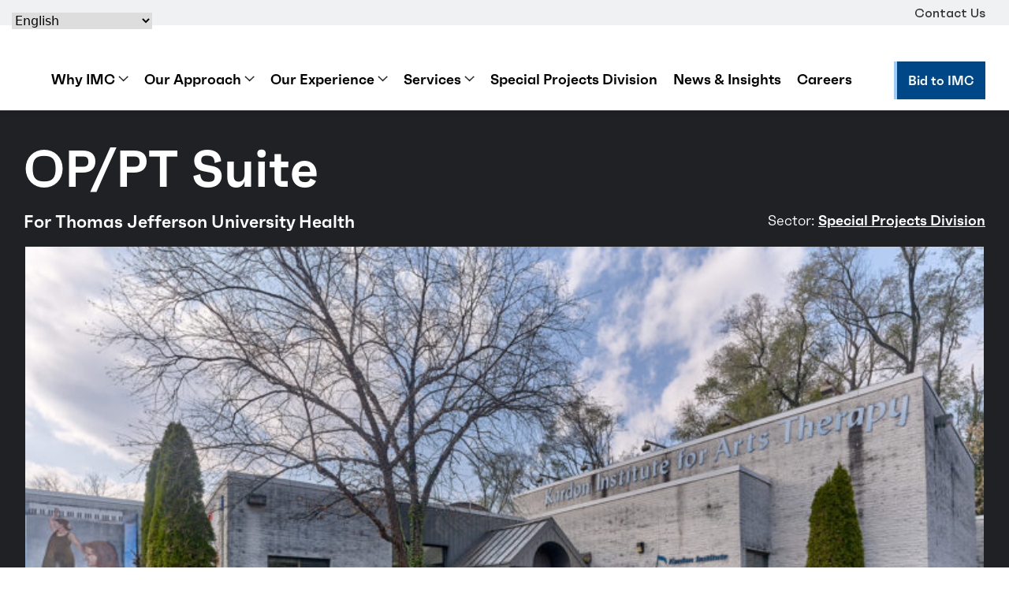

--- FILE ---
content_type: text/html; charset=UTF-8
request_url: https://imcconstruction.com/projects/op-pt-suite/
body_size: 14531
content:
<!doctype html>
<!--[if lt IE 9]><html class="no-js no-svg ie lt-ie9 lt-ie8 lt-ie7" lang="en-US"> <![endif]-->
<!--[if IE 9]><html class="no-js no-svg ie ie9 lt-ie9 lt-ie8" lang="en-US"> <![endif]-->
<!--[if gt IE 9]><!--><html class="no-js no-svg" lang="en-US"> <!--<![endif]-->
	<head>

		<!-- Google Tag Manager -->
		<script>(function(w,d,s,l,i){w[l]=w[l]||[];w[l].push({'gtm.start':
		new Date().getTime(),event:'gtm.js'});var f=d.getElementsByTagName(s)[0],
		j=d.createElement(s),dl=l!='dataLayer'?'&l='+l:'';j.async=true;j.src=
		'https://www.googletagmanager.com/gtm.js?id='+i+dl;f.parentNode.insertBefore(j,f);
		})(window,document,'script','dataLayer','GTM-NG2TWRM');</script>
		<!-- End Google Tag Manager -->
		<meta charset="UTF-8" />
		<meta http-equiv="Content-Type" content="text/html; charset=UTF-8" />
		<meta http-equiv="X-UA-Compatible" content="IE=edge">
		<meta name="viewport" content="width=device-width, initial-scale=1">
		<link rel="pingback" href="https://imcconstruction.com/xmlrpc.php" />
		<link rel="apple-touch-icon" sizes="180x180" href="/wp-content/themes/imc-construction/apple-touch-icon.png">
		<link rel="icon" type="image/png" sizes="32x32" href="/wp-content/themes/imc-construction/favicon-32x32.png">
		<meta name='robots' content='index, follow, max-image-preview:large, max-snippet:-1, max-video-preview:-1' />

	<!-- This site is optimized with the Yoast SEO plugin v21.1 - https://yoast.com/wordpress/plugins/seo/ -->
	<title>OP/PT Suite - IMC Construction</title>
	<meta name="description" content="IMC&#039;s SPD Team is converting a single-story space into an OP/PT suite for Thomas Jefferson University Health." />
	<link rel="canonical" href="https://imcconstruction.com/projects/op-pt-suite/" />
	<meta property="og:locale" content="en_US" />
	<meta property="og:type" content="article" />
	<meta property="og:title" content="OP/PT Suite - IMC Construction" />
	<meta property="og:description" content="IMC&#039;s SPD Team is converting a single-story space into an OP/PT suite for Thomas Jefferson University Health." />
	<meta property="og:url" content="https://imcconstruction.com/projects/op-pt-suite/" />
	<meta property="og:site_name" content="IMC Construction" />
	<meta property="article:modified_time" content="2023-04-21T12:17:31+00:00" />
	<meta property="og:image" content="https://imcconstruction.com/wp-content/uploads/2023/01/Thomas-Jefferson-U_Knights-Road_Hero-Image.jpg" />
	<meta property="og:image:width" content="2160" />
	<meta property="og:image:height" content="1040" />
	<meta property="og:image:type" content="image/jpeg" />
	<meta name="twitter:card" content="summary_large_image" />
	<script type="application/ld+json" class="yoast-schema-graph">{"@context":"https://schema.org","@graph":[{"@type":"WebPage","@id":"https://imcconstruction.com/projects/op-pt-suite/","url":"https://imcconstruction.com/projects/op-pt-suite/","name":"OP/PT Suite - IMC Construction","isPartOf":{"@id":"https://imcconstruction.com/#website"},"primaryImageOfPage":{"@id":"https://imcconstruction.com/projects/op-pt-suite/#primaryimage"},"image":{"@id":"https://imcconstruction.com/projects/op-pt-suite/#primaryimage"},"thumbnailUrl":"https://imcconstruction.com/wp-content/uploads/2023/01/Thomas-Jefferson-U_Knights-Road_Hero-Image.jpg","datePublished":"2023-03-30T14:25:51+00:00","dateModified":"2023-04-21T12:17:31+00:00","description":"IMC's SPD Team is converting a single-story space into an OP/PT suite for Thomas Jefferson University Health.","breadcrumb":{"@id":"https://imcconstruction.com/projects/op-pt-suite/#breadcrumb"},"inLanguage":"en-US","potentialAction":[{"@type":"ReadAction","target":["https://imcconstruction.com/projects/op-pt-suite/"]}]},{"@type":"ImageObject","inLanguage":"en-US","@id":"https://imcconstruction.com/projects/op-pt-suite/#primaryimage","url":"https://imcconstruction.com/wp-content/uploads/2023/01/Thomas-Jefferson-U_Knights-Road_Hero-Image.jpg","contentUrl":"https://imcconstruction.com/wp-content/uploads/2023/01/Thomas-Jefferson-U_Knights-Road_Hero-Image.jpg","width":2160,"height":1040,"caption":"The exterior of a gray brick building with a glass entrance and a tree in front"},{"@type":"BreadcrumbList","@id":"https://imcconstruction.com/projects/op-pt-suite/#breadcrumb","itemListElement":[{"@type":"ListItem","position":1,"name":"Home","item":"https://imcconstruction.com/"},{"@type":"ListItem","position":2,"name":"Projects","item":"https://imcconstruction.com/projects/"},{"@type":"ListItem","position":3,"name":"OP/PT Suite"}]},{"@type":"WebSite","@id":"https://imcconstruction.com/#website","url":"https://imcconstruction.com/","name":"IMC Construction","description":"Improving Lives and Environments","potentialAction":[{"@type":"SearchAction","target":{"@type":"EntryPoint","urlTemplate":"https://imcconstruction.com/?s={search_term_string}"},"query-input":"required name=search_term_string"}],"inLanguage":"en-US"}]}</script>
	<!-- / Yoast SEO plugin. -->


<link rel='dns-prefetch' href='//imcconstruction.com' />
<link rel="alternate" type="application/rss+xml" title="IMC Construction &raquo; Feed" href="https://imcconstruction.com/feed/" />
<link rel="alternate" type="application/rss+xml" title="IMC Construction &raquo; Comments Feed" href="https://imcconstruction.com/comments/feed/" />
<script type="text/javascript">
window._wpemojiSettings = {"baseUrl":"https:\/\/s.w.org\/images\/core\/emoji\/14.0.0\/72x72\/","ext":".png","svgUrl":"https:\/\/s.w.org\/images\/core\/emoji\/14.0.0\/svg\/","svgExt":".svg","source":{"concatemoji":"https:\/\/imcconstruction.com\/wp-includes\/js\/wp-emoji-release.min.js?ver=6.3.1"}};
/*! This file is auto-generated */
!function(i,n){var o,s,e;function c(e){try{var t={supportTests:e,timestamp:(new Date).valueOf()};sessionStorage.setItem(o,JSON.stringify(t))}catch(e){}}function p(e,t,n){e.clearRect(0,0,e.canvas.width,e.canvas.height),e.fillText(t,0,0);var t=new Uint32Array(e.getImageData(0,0,e.canvas.width,e.canvas.height).data),r=(e.clearRect(0,0,e.canvas.width,e.canvas.height),e.fillText(n,0,0),new Uint32Array(e.getImageData(0,0,e.canvas.width,e.canvas.height).data));return t.every(function(e,t){return e===r[t]})}function u(e,t,n){switch(t){case"flag":return n(e,"\ud83c\udff3\ufe0f\u200d\u26a7\ufe0f","\ud83c\udff3\ufe0f\u200b\u26a7\ufe0f")?!1:!n(e,"\ud83c\uddfa\ud83c\uddf3","\ud83c\uddfa\u200b\ud83c\uddf3")&&!n(e,"\ud83c\udff4\udb40\udc67\udb40\udc62\udb40\udc65\udb40\udc6e\udb40\udc67\udb40\udc7f","\ud83c\udff4\u200b\udb40\udc67\u200b\udb40\udc62\u200b\udb40\udc65\u200b\udb40\udc6e\u200b\udb40\udc67\u200b\udb40\udc7f");case"emoji":return!n(e,"\ud83e\udef1\ud83c\udffb\u200d\ud83e\udef2\ud83c\udfff","\ud83e\udef1\ud83c\udffb\u200b\ud83e\udef2\ud83c\udfff")}return!1}function f(e,t,n){var r="undefined"!=typeof WorkerGlobalScope&&self instanceof WorkerGlobalScope?new OffscreenCanvas(300,150):i.createElement("canvas"),a=r.getContext("2d",{willReadFrequently:!0}),o=(a.textBaseline="top",a.font="600 32px Arial",{});return e.forEach(function(e){o[e]=t(a,e,n)}),o}function t(e){var t=i.createElement("script");t.src=e,t.defer=!0,i.head.appendChild(t)}"undefined"!=typeof Promise&&(o="wpEmojiSettingsSupports",s=["flag","emoji"],n.supports={everything:!0,everythingExceptFlag:!0},e=new Promise(function(e){i.addEventListener("DOMContentLoaded",e,{once:!0})}),new Promise(function(t){var n=function(){try{var e=JSON.parse(sessionStorage.getItem(o));if("object"==typeof e&&"number"==typeof e.timestamp&&(new Date).valueOf()<e.timestamp+604800&&"object"==typeof e.supportTests)return e.supportTests}catch(e){}return null}();if(!n){if("undefined"!=typeof Worker&&"undefined"!=typeof OffscreenCanvas&&"undefined"!=typeof URL&&URL.createObjectURL&&"undefined"!=typeof Blob)try{var e="postMessage("+f.toString()+"("+[JSON.stringify(s),u.toString(),p.toString()].join(",")+"));",r=new Blob([e],{type:"text/javascript"}),a=new Worker(URL.createObjectURL(r),{name:"wpTestEmojiSupports"});return void(a.onmessage=function(e){c(n=e.data),a.terminate(),t(n)})}catch(e){}c(n=f(s,u,p))}t(n)}).then(function(e){for(var t in e)n.supports[t]=e[t],n.supports.everything=n.supports.everything&&n.supports[t],"flag"!==t&&(n.supports.everythingExceptFlag=n.supports.everythingExceptFlag&&n.supports[t]);n.supports.everythingExceptFlag=n.supports.everythingExceptFlag&&!n.supports.flag,n.DOMReady=!1,n.readyCallback=function(){n.DOMReady=!0}}).then(function(){return e}).then(function(){var e;n.supports.everything||(n.readyCallback(),(e=n.source||{}).concatemoji?t(e.concatemoji):e.wpemoji&&e.twemoji&&(t(e.twemoji),t(e.wpemoji)))}))}((window,document),window._wpemojiSettings);
</script>
<style type="text/css">
img.wp-smiley,
img.emoji {
	display: inline !important;
	border: none !important;
	box-shadow: none !important;
	height: 1em !important;
	width: 1em !important;
	margin: 0 0.07em !important;
	vertical-align: -0.1em !important;
	background: none !important;
	padding: 0 !important;
}
</style>
	<link rel='stylesheet' id='wp-block-library-css' href='https://imcconstruction.com/wp-includes/css/dist/block-library/style.min.css?ver=6.3.1' type='text/css' media='all' />
<style id='classic-theme-styles-inline-css' type='text/css'>
/*! This file is auto-generated */
.wp-block-button__link{color:#fff;background-color:#32373c;border-radius:9999px;box-shadow:none;text-decoration:none;padding:calc(.667em + 2px) calc(1.333em + 2px);font-size:1.125em}.wp-block-file__button{background:#32373c;color:#fff;text-decoration:none}
</style>
<style id='global-styles-inline-css' type='text/css'>
body{--wp--preset--color--black: #000000;--wp--preset--color--cyan-bluish-gray: #abb8c3;--wp--preset--color--white: #ffffff;--wp--preset--color--pale-pink: #f78da7;--wp--preset--color--vivid-red: #cf2e2e;--wp--preset--color--luminous-vivid-orange: #ff6900;--wp--preset--color--luminous-vivid-amber: #fcb900;--wp--preset--color--light-green-cyan: #7bdcb5;--wp--preset--color--vivid-green-cyan: #00d084;--wp--preset--color--pale-cyan-blue: #8ed1fc;--wp--preset--color--vivid-cyan-blue: #0693e3;--wp--preset--color--vivid-purple: #9b51e0;--wp--preset--gradient--vivid-cyan-blue-to-vivid-purple: linear-gradient(135deg,rgba(6,147,227,1) 0%,rgb(155,81,224) 100%);--wp--preset--gradient--light-green-cyan-to-vivid-green-cyan: linear-gradient(135deg,rgb(122,220,180) 0%,rgb(0,208,130) 100%);--wp--preset--gradient--luminous-vivid-amber-to-luminous-vivid-orange: linear-gradient(135deg,rgba(252,185,0,1) 0%,rgba(255,105,0,1) 100%);--wp--preset--gradient--luminous-vivid-orange-to-vivid-red: linear-gradient(135deg,rgba(255,105,0,1) 0%,rgb(207,46,46) 100%);--wp--preset--gradient--very-light-gray-to-cyan-bluish-gray: linear-gradient(135deg,rgb(238,238,238) 0%,rgb(169,184,195) 100%);--wp--preset--gradient--cool-to-warm-spectrum: linear-gradient(135deg,rgb(74,234,220) 0%,rgb(151,120,209) 20%,rgb(207,42,186) 40%,rgb(238,44,130) 60%,rgb(251,105,98) 80%,rgb(254,248,76) 100%);--wp--preset--gradient--blush-light-purple: linear-gradient(135deg,rgb(255,206,236) 0%,rgb(152,150,240) 100%);--wp--preset--gradient--blush-bordeaux: linear-gradient(135deg,rgb(254,205,165) 0%,rgb(254,45,45) 50%,rgb(107,0,62) 100%);--wp--preset--gradient--luminous-dusk: linear-gradient(135deg,rgb(255,203,112) 0%,rgb(199,81,192) 50%,rgb(65,88,208) 100%);--wp--preset--gradient--pale-ocean: linear-gradient(135deg,rgb(255,245,203) 0%,rgb(182,227,212) 50%,rgb(51,167,181) 100%);--wp--preset--gradient--electric-grass: linear-gradient(135deg,rgb(202,248,128) 0%,rgb(113,206,126) 100%);--wp--preset--gradient--midnight: linear-gradient(135deg,rgb(2,3,129) 0%,rgb(40,116,252) 100%);--wp--preset--font-size--small: 13px;--wp--preset--font-size--medium: 20px;--wp--preset--font-size--large: 36px;--wp--preset--font-size--x-large: 42px;--wp--preset--spacing--20: 0.44rem;--wp--preset--spacing--30: 0.67rem;--wp--preset--spacing--40: 1rem;--wp--preset--spacing--50: 1.5rem;--wp--preset--spacing--60: 2.25rem;--wp--preset--spacing--70: 3.38rem;--wp--preset--spacing--80: 5.06rem;--wp--preset--shadow--natural: 6px 6px 9px rgba(0, 0, 0, 0.2);--wp--preset--shadow--deep: 12px 12px 50px rgba(0, 0, 0, 0.4);--wp--preset--shadow--sharp: 6px 6px 0px rgba(0, 0, 0, 0.2);--wp--preset--shadow--outlined: 6px 6px 0px -3px rgba(255, 255, 255, 1), 6px 6px rgba(0, 0, 0, 1);--wp--preset--shadow--crisp: 6px 6px 0px rgba(0, 0, 0, 1);}:where(.is-layout-flex){gap: 0.5em;}:where(.is-layout-grid){gap: 0.5em;}body .is-layout-flow > .alignleft{float: left;margin-inline-start: 0;margin-inline-end: 2em;}body .is-layout-flow > .alignright{float: right;margin-inline-start: 2em;margin-inline-end: 0;}body .is-layout-flow > .aligncenter{margin-left: auto !important;margin-right: auto !important;}body .is-layout-constrained > .alignleft{float: left;margin-inline-start: 0;margin-inline-end: 2em;}body .is-layout-constrained > .alignright{float: right;margin-inline-start: 2em;margin-inline-end: 0;}body .is-layout-constrained > .aligncenter{margin-left: auto !important;margin-right: auto !important;}body .is-layout-constrained > :where(:not(.alignleft):not(.alignright):not(.alignfull)){max-width: var(--wp--style--global--content-size);margin-left: auto !important;margin-right: auto !important;}body .is-layout-constrained > .alignwide{max-width: var(--wp--style--global--wide-size);}body .is-layout-flex{display: flex;}body .is-layout-flex{flex-wrap: wrap;align-items: center;}body .is-layout-flex > *{margin: 0;}body .is-layout-grid{display: grid;}body .is-layout-grid > *{margin: 0;}:where(.wp-block-columns.is-layout-flex){gap: 2em;}:where(.wp-block-columns.is-layout-grid){gap: 2em;}:where(.wp-block-post-template.is-layout-flex){gap: 1.25em;}:where(.wp-block-post-template.is-layout-grid){gap: 1.25em;}.has-black-color{color: var(--wp--preset--color--black) !important;}.has-cyan-bluish-gray-color{color: var(--wp--preset--color--cyan-bluish-gray) !important;}.has-white-color{color: var(--wp--preset--color--white) !important;}.has-pale-pink-color{color: var(--wp--preset--color--pale-pink) !important;}.has-vivid-red-color{color: var(--wp--preset--color--vivid-red) !important;}.has-luminous-vivid-orange-color{color: var(--wp--preset--color--luminous-vivid-orange) !important;}.has-luminous-vivid-amber-color{color: var(--wp--preset--color--luminous-vivid-amber) !important;}.has-light-green-cyan-color{color: var(--wp--preset--color--light-green-cyan) !important;}.has-vivid-green-cyan-color{color: var(--wp--preset--color--vivid-green-cyan) !important;}.has-pale-cyan-blue-color{color: var(--wp--preset--color--pale-cyan-blue) !important;}.has-vivid-cyan-blue-color{color: var(--wp--preset--color--vivid-cyan-blue) !important;}.has-vivid-purple-color{color: var(--wp--preset--color--vivid-purple) !important;}.has-black-background-color{background-color: var(--wp--preset--color--black) !important;}.has-cyan-bluish-gray-background-color{background-color: var(--wp--preset--color--cyan-bluish-gray) !important;}.has-white-background-color{background-color: var(--wp--preset--color--white) !important;}.has-pale-pink-background-color{background-color: var(--wp--preset--color--pale-pink) !important;}.has-vivid-red-background-color{background-color: var(--wp--preset--color--vivid-red) !important;}.has-luminous-vivid-orange-background-color{background-color: var(--wp--preset--color--luminous-vivid-orange) !important;}.has-luminous-vivid-amber-background-color{background-color: var(--wp--preset--color--luminous-vivid-amber) !important;}.has-light-green-cyan-background-color{background-color: var(--wp--preset--color--light-green-cyan) !important;}.has-vivid-green-cyan-background-color{background-color: var(--wp--preset--color--vivid-green-cyan) !important;}.has-pale-cyan-blue-background-color{background-color: var(--wp--preset--color--pale-cyan-blue) !important;}.has-vivid-cyan-blue-background-color{background-color: var(--wp--preset--color--vivid-cyan-blue) !important;}.has-vivid-purple-background-color{background-color: var(--wp--preset--color--vivid-purple) !important;}.has-black-border-color{border-color: var(--wp--preset--color--black) !important;}.has-cyan-bluish-gray-border-color{border-color: var(--wp--preset--color--cyan-bluish-gray) !important;}.has-white-border-color{border-color: var(--wp--preset--color--white) !important;}.has-pale-pink-border-color{border-color: var(--wp--preset--color--pale-pink) !important;}.has-vivid-red-border-color{border-color: var(--wp--preset--color--vivid-red) !important;}.has-luminous-vivid-orange-border-color{border-color: var(--wp--preset--color--luminous-vivid-orange) !important;}.has-luminous-vivid-amber-border-color{border-color: var(--wp--preset--color--luminous-vivid-amber) !important;}.has-light-green-cyan-border-color{border-color: var(--wp--preset--color--light-green-cyan) !important;}.has-vivid-green-cyan-border-color{border-color: var(--wp--preset--color--vivid-green-cyan) !important;}.has-pale-cyan-blue-border-color{border-color: var(--wp--preset--color--pale-cyan-blue) !important;}.has-vivid-cyan-blue-border-color{border-color: var(--wp--preset--color--vivid-cyan-blue) !important;}.has-vivid-purple-border-color{border-color: var(--wp--preset--color--vivid-purple) !important;}.has-vivid-cyan-blue-to-vivid-purple-gradient-background{background: var(--wp--preset--gradient--vivid-cyan-blue-to-vivid-purple) !important;}.has-light-green-cyan-to-vivid-green-cyan-gradient-background{background: var(--wp--preset--gradient--light-green-cyan-to-vivid-green-cyan) !important;}.has-luminous-vivid-amber-to-luminous-vivid-orange-gradient-background{background: var(--wp--preset--gradient--luminous-vivid-amber-to-luminous-vivid-orange) !important;}.has-luminous-vivid-orange-to-vivid-red-gradient-background{background: var(--wp--preset--gradient--luminous-vivid-orange-to-vivid-red) !important;}.has-very-light-gray-to-cyan-bluish-gray-gradient-background{background: var(--wp--preset--gradient--very-light-gray-to-cyan-bluish-gray) !important;}.has-cool-to-warm-spectrum-gradient-background{background: var(--wp--preset--gradient--cool-to-warm-spectrum) !important;}.has-blush-light-purple-gradient-background{background: var(--wp--preset--gradient--blush-light-purple) !important;}.has-blush-bordeaux-gradient-background{background: var(--wp--preset--gradient--blush-bordeaux) !important;}.has-luminous-dusk-gradient-background{background: var(--wp--preset--gradient--luminous-dusk) !important;}.has-pale-ocean-gradient-background{background: var(--wp--preset--gradient--pale-ocean) !important;}.has-electric-grass-gradient-background{background: var(--wp--preset--gradient--electric-grass) !important;}.has-midnight-gradient-background{background: var(--wp--preset--gradient--midnight) !important;}.has-small-font-size{font-size: var(--wp--preset--font-size--small) !important;}.has-medium-font-size{font-size: var(--wp--preset--font-size--medium) !important;}.has-large-font-size{font-size: var(--wp--preset--font-size--large) !important;}.has-x-large-font-size{font-size: var(--wp--preset--font-size--x-large) !important;}
.wp-block-navigation a:where(:not(.wp-element-button)){color: inherit;}
:where(.wp-block-post-template.is-layout-flex){gap: 1.25em;}:where(.wp-block-post-template.is-layout-grid){gap: 1.25em;}
:where(.wp-block-columns.is-layout-flex){gap: 2em;}:where(.wp-block-columns.is-layout-grid){gap: 2em;}
.wp-block-pullquote{font-size: 1.5em;line-height: 1.6;}
</style>
<link rel='stylesheet' id='app-css' href='https://imcconstruction.com/wp-content/themes/imc-construction/dist/css/app.css?ver=6.3.1' type='text/css' media='all' />
<link rel="https://api.w.org/" href="https://imcconstruction.com/wp-json/" /><link rel="EditURI" type="application/rsd+xml" title="RSD" href="https://imcconstruction.com/xmlrpc.php?rsd" />
<meta name="generator" content="WordPress 6.3.1" />
<link rel='shortlink' href='https://imcconstruction.com/?p=11611' />
<link rel="alternate" type="application/json+oembed" href="https://imcconstruction.com/wp-json/oembed/1.0/embed?url=https%3A%2F%2Fimcconstruction.com%2Fprojects%2Fop-pt-suite%2F" />
<link rel="alternate" type="text/xml+oembed" href="https://imcconstruction.com/wp-json/oembed/1.0/embed?url=https%3A%2F%2Fimcconstruction.com%2Fprojects%2Fop-pt-suite%2F&#038;format=xml" />
		<style type="text/css" id="wp-custom-css">
			a.footer-link-address {
	text-decoration: underline;
}
a.footer-link-address:hover {
	color: #458406;
}

@media screen and (min-width: 1400px) {
    .default-hero .default-hero__image-wrapper {
        width: 880px;
        height: initial;
        display: block;
        margin-top: 25px;
    }
}

.image__image{
	width: 100%;
	max-width: 1400px;
	margin: 0 auto !important;
}

.news-single .image>.container, .news-single .image__image{
	margin: 0 auto !important;
}

.project-hero{
	padding-bottom: 2rem;
}

.project-hero .carousel__slide img{
	height: 100%;
}


@media screen and (min-width: 1025px){
	.fifty-fifty-content__column--video{
		padding-bottom: 26.75%;
    overflow: hidden;
    max-width: 100%;
    display: block;
    position: relative;
}
	
	.embed-container { position: relative; padding-bottom: 56.25%; height: 0; overflow: hidden; max-width: 100%; } 
	
	
	.fifty-fifty-content__column--video iframe{
		position: absolute;
    top: 0;
    left: 5%;
    width: calc(100% - 5%);
    height: 100%;
	}
	
	.fifty-fifty-content__container--layout-right .fifty-fifty-content__column--video iframe{
		right: 5%;
		left: inherit;
	}
}
@media screen and (max-width: 1024px){
	.fifty-fifty-content__column--video iframe{
			width: 100%;
			height: 56vw;
	}
}

@media screen and (min-width: 768px){
	
	.default-hero__anchor-links{
		flex-wrap: nowrap;
	}
	
	.default-hero__anchor-link-item{
		width: 100%;
		flex-basis: initial;
	}
	
}

@media screen and (min-width: 1141px){
	.default-hero__anchor-link-item span{
		white-space: nowrap;
	}
}


.header--home ~ main .cta-banner:first-of-type{
	padding: 0px;
}

.header--home ~ main .cta-banner__banner{
	padding: 1.5rem;
}

.header--home ~ main .cta-banner__container{
	max-width: 100%;
	width: 100%;
}

.header--home ~ main .cta-banner__banner-description{
	flex-basis: 75%;
}


/* move to theme CSS files: */
hr.brand--light-blue{
	color: #9dcdfa;
}
.heading-border-bottom{
	margin-bottom: 2rem !important;
}
.heading-border-bottom span.heading-border-bottom--child{
	border-bottom: 10px solid #9dcdfa;
}
.custom-case-study-columns{
	background: transparent;
}
.custom-case-study-columns h3{
	border-bottom: 10px solid #9dcdfa;
}

.custom-case-study-columns .vertical-center{
	align-items: center;
}

.rich-text .custom-case-study-columns ul.case-study-icon-list li {
	display: flex;
	align-content: center;
	margin-bottom: 1rem;
}
.rich-text .custom-case-study-columns ul.case-study-icon-list li:before{
	display: none;
}
.rich-text .custom-case-study-columns ul.case-study-icon-list li img{
	width: 45px;
	height: 45px;
	margin-right: 1rem;
}

@media screen and (min-width: 768px){
	.custom-case-study-2-col .field-of-work__fields {
		grid-template-columns: repeat(2, minmax(0, 1fr));
	}
}


@media screen and (min-width: 1600px){
	.rich-text .custom-case-study-columns.wide{
		width: 136%;
	  margin-left: -18%;
	}
}

@media screen and (min-width: 1400px) and (max-width: 1600px){
	.rich-text .custom-case-study-columns.wide{
		width: 120%;
		margin-left: -10%;
	}
}		</style>
		
					</head>

	<body class="">
	<!-- Google Tag Manager (noscript) -->
	<noscript><iframe src="https://www.googletagmanager.com/ns.html?id=GTM-NG2TWRM"
	height="0" width="0" style="display:none;visibility:hidden"></iframe></noscript>
	<!-- End Google Tag Manager (noscript) -->
		<div id="app">
			<a class="skip-link" href="#content">Skip to content</a>
			<a class="skip-link" href="#footer">Skip to footer</a>

			<app-header >
	<template v-slot:utility-nav>
		<ul class="header__utility-nav-list">
							<li class="header__utility-nav-item  menu-item menu-item-type-post_type menu-item-object-page menu-item-10521">
					<a class="header__utility-nav-item-label " target="" href="https://imcconstruction.com/contact-us-imc-construction/">Contact Us</a>
				</li>
					</ul>
	</template>
	<template v-slot:logo>
		<a href="/" class="header__logo-link">
			<span class="sr-only">IMC Construction Logo</span>
		</a>
	</template>
	<template v-slot:nav>
		<nav class="header__nav">
			<app-accordion transition-name="TransitionFade">
				<ul class="header__nav-list">
											<li class="header__nav-item  menu-item menu-item-type-custom menu-item-object-custom menu-item-20 menu-item-has-children">
															<app-accordion-button controls="accordion--0" class="header__nav-dropdown-trigger">
									<span class="header__nav-item-label header__nav-item-label--dropdown " data-nav-trigger="true">Why IMC
										<svg class="icon icon--caret" width="13" height="8" fill="none" xmlns="http://www.w3.org/2000/svg"><path d="m1 .99 5.625 5.376L12.25.99" stroke-width="1.5"/></svg></span>

								</app-accordion-button>
																						<app-accordion-panel id="accordion--0" :nav="true" :nav="true" class="header__nav-dropdown">

									<div class="header__nav-dropdown-container">
										<ul class="header__subnav">
																							<li class="header__subnav-item  menu-item menu-item-type-post_type menu-item-object-page menu-item-479">
													<a class="header__subnav-item-link" target="" href="https://imcconstruction.com/who-we-are-imc-construction/">Who We Are</a>
												</li>
																							<li class="header__subnav-item  menu-item menu-item-type-post_type menu-item-object-page menu-item-13126">
													<a class="header__subnav-item-link" target="" href="https://imcconstruction.com/core-values/">Core Values</a>
												</li>
																							<li class="header__subnav-item  menu-item menu-item-type-post_type menu-item-object-page menu-item-12195">
													<a class="header__subnav-item-link" target="" href="https://imcconstruction.com/dei/">DEI</a>
												</li>
																							<li class="header__subnav-item  menu-item menu-item-type-post_type menu-item-object-page menu-item-10772">
													<a class="header__subnav-item-link" target="" href="https://imcconstruction.com/construction-manangement-company-locations/">Locations</a>
												</li>
																							<li class="header__subnav-item  menu-item menu-item-type-post_type menu-item-object-page menu-item-11273">
													<a class="header__subnav-item-link" target="" href="https://imcconstruction.com/testimonials/">Clients & Testimonials</a>
												</li>
																							<li class="header__subnav-item  menu-item menu-item-type-post_type menu-item-object-page menu-item-10523">
													<a class="header__subnav-item-link" target="" href="https://imcconstruction.com/award-winning-commercial-general-contractor-imc-construction/">Awards</a>
												</li>
																							<li class="header__subnav-item  menu-item menu-item-type-post_type menu-item-object-page menu-item-11274">
													<a class="header__subnav-item-link" target="" href="https://imcconstruction.com/imc-charitable-construction-management/">IMC Charitable Foundation</a>
												</li>
																					</ul>
									</div>
								</app-accordion-panel>
													</li>
											<li class="header__nav-item  menu-item menu-item-type-custom menu-item-object-custom menu-item-21 menu-item-has-children">
															<app-accordion-button controls="accordion--1" class="header__nav-dropdown-trigger">
									<span class="header__nav-item-label header__nav-item-label--dropdown " data-nav-trigger="true">Our Approach
										<svg class="icon icon--caret" width="13" height="8" fill="none" xmlns="http://www.w3.org/2000/svg"><path d="m1 .99 5.625 5.376L12.25.99" stroke-width="1.5"/></svg></span>

								</app-accordion-button>
																						<app-accordion-panel id="accordion--1" :nav="true" :nav="true" class="header__nav-dropdown">

									<div class="header__nav-dropdown-container">
										<ul class="header__subnav">
																							<li class="header__subnav-item  menu-item menu-item-type-post_type menu-item-object-page menu-item-10534">
													<a class="header__subnav-item-link" target="" href="https://imcconstruction.com/collaboration-imc-construction/">Collaboration</a>
												</li>
																							<li class="header__subnav-item  menu-item menu-item-type-post_type menu-item-object-page menu-item-637">
													<a class="header__subnav-item-link" target="" href="https://imcconstruction.com/innovation-imc-construction/">Innovation</a>
												</li>
																							<li class="header__subnav-item  menu-item menu-item-type-post_type menu-item-object-page menu-item-10535">
													<a class="header__subnav-item-link" target="" href="https://imcconstruction.com/safety-is-our-culture-at-imc-construction/">Safety</a>
												</li>
																							<li class="header__subnav-item  menu-item menu-item-type-post_type menu-item-object-page menu-item-10536">
													<a class="header__subnav-item-link" target="" href="https://imcconstruction.com/associations/">Associations</a>
												</li>
																					</ul>
									</div>
								</app-accordion-panel>
													</li>
											<li class="header__nav-item  menu-item menu-item-type-custom menu-item-object-custom menu-item-22 menu-item-has-children">
															<app-accordion-button controls="accordion--2" class="header__nav-dropdown-trigger">
									<span class="header__nav-item-label header__nav-item-label--dropdown " data-nav-trigger="true">Our Experience
										<svg class="icon icon--caret" width="13" height="8" fill="none" xmlns="http://www.w3.org/2000/svg"><path d="m1 .99 5.625 5.376L12.25.99" stroke-width="1.5"/></svg></span>

								</app-accordion-button>
																						<app-accordion-panel id="accordion--2" :nav="true" :nav="true" class="header__nav-dropdown">

									<div class="header__nav-dropdown-container">
										<ul class="header__subnav">
																							<li class="header__subnav-item  menu-item menu-item-type-post_type menu-item-object-page menu-item-461">
													<a class="header__subnav-item-link" target="" href="https://imcconstruction.com/projects/">All Projects</a>
												</li>
																							<li class="header__subnav-item  menu-item menu-item-type-post_type menu-item-object-page menu-item-13434">
													<a class="header__subnav-item-link" target="" href="https://imcconstruction.com/case-study-solenis/">Case Study</a>
												</li>
																							<li class="header__subnav-item  menu-item menu-item-type-post_type menu-item-object-sector menu-item-10533">
													<a class="header__subnav-item-link" target="" href="https://imcconstruction.com/sectors/commercial-imc-construction-management/">Commercial</a>
												</li>
																							<li class="header__subnav-item  menu-item menu-item-type-post_type menu-item-object-sector menu-item-10532">
													<a class="header__subnav-item-link" target="" href="https://imcconstruction.com/sectors/education-imc-construction/">Education</a>
												</li>
																							<li class="header__subnav-item  menu-item menu-item-type-post_type menu-item-object-sector menu-item-10530">
													<a class="header__subnav-item-link" target="" href="https://imcconstruction.com/sectors/imc-construction-healthcare/">Healthcare</a>
												</li>
																							<li class="header__subnav-item  menu-item menu-item-type-post_type menu-item-object-sector menu-item-10529">
													<a class="header__subnav-item-link" target="" href="https://imcconstruction.com/sectors/hospitality-imc-construction/">Hospitality</a>
												</li>
																							<li class="header__subnav-item  menu-item menu-item-type-post_type menu-item-object-sector menu-item-10528">
													<a class="header__subnav-item-link" target="" href="https://imcconstruction.com/sectors/industrial-imc-construction/">Industrial</a>
												</li>
																							<li class="header__subnav-item  menu-item menu-item-type-post_type menu-item-object-sector menu-item-12825">
													<a class="header__subnav-item-link" target="" href="https://imcconstruction.com/?post_type=sector&p=12821">Manufacturing</a>
												</li>
																							<li class="header__subnav-item  menu-item menu-item-type-post_type menu-item-object-sector menu-item-10527">
													<a class="header__subnav-item-link" target="" href="https://imcconstruction.com/sectors/multi-family-imc-construction/">Multi-Family</a>
												</li>
																							<li class="header__subnav-item  menu-item menu-item-type-post_type menu-item-object-sector menu-item-10526">
													<a class="header__subnav-item-link" target="" href="https://imcconstruction.com/sectors/retail-imc-construction/">Retail</a>
												</li>
																							<li class="header__subnav-item  menu-item menu-item-type-post_type menu-item-object-sector menu-item-10524">
													<a class="header__subnav-item-link" target="" href="https://imcconstruction.com/sectors/science-and-techimc-construction/">Science & Technology</a>
												</li>
																							<li class="header__subnav-item  menu-item menu-item-type-post_type menu-item-object-sector menu-item-10525">
													<a class="header__subnav-item-link" target="" href="https://imcconstruction.com/sectors/senior-living-imc-construction/">Senior Living</a>
												</li>
																					</ul>
									</div>
								</app-accordion-panel>
													</li>
											<li class="header__nav-item  menu-item menu-item-type-custom menu-item-object-custom menu-item-23 menu-item-has-children">
															<app-accordion-button controls="accordion--3" class="header__nav-dropdown-trigger">
									<span class="header__nav-item-label header__nav-item-label--dropdown " data-nav-trigger="true">Services
										<svg class="icon icon--caret" width="13" height="8" fill="none" xmlns="http://www.w3.org/2000/svg"><path d="m1 .99 5.625 5.376L12.25.99" stroke-width="1.5"/></svg></span>

								</app-accordion-button>
																						<app-accordion-panel id="accordion--3" :nav="true" :nav="true" class="header__nav-dropdown">

									<div class="header__nav-dropdown-container">
										<ul class="header__subnav">
																							<li class="header__subnav-item  menu-item menu-item-type-post_type menu-item-object-page menu-item-10307">
													<a class="header__subnav-item-link" target="" href="https://imcconstruction.com/preconstruction-services-imc-construction/">Preconstruction</a>
												</li>
																							<li class="header__subnav-item  menu-item menu-item-type-post_type menu-item-object-page menu-item-10306">
													<a class="header__subnav-item-link" target="" href="https://imcconstruction.com/construction-services-imc-construction-2/">Construction</a>
												</li>
																							<li class="header__subnav-item  menu-item menu-item-type-post_type menu-item-object-page menu-item-10305">
													<a class="header__subnav-item-link" target="" href="https://imcconstruction.com/design-build-imc-construction/">Design-Build</a>
												</li>
																							<li class="header__subnav-item  menu-item menu-item-type-post_type menu-item-object-page menu-item-10304">
													<a class="header__subnav-item-link" target="" href="https://imcconstruction.com/vdc-bim-imc-construction/">BIM/VDC</a>
												</li>
																							<li class="header__subnav-item  menu-item menu-item-type-post_type menu-item-object-page menu-item-10303">
													<a class="header__subnav-item-link" target="" href="https://imcconstruction.com/green-and-sustainable-imc-construction/">Sustainable Construction and Green Building</a>
												</li>
																							<li class="header__subnav-item  menu-item menu-item-type-post_type menu-item-object-page menu-item-10302">
													<a class="header__subnav-item-link" target="" href="https://imcconstruction.com/national-construction-services-imc-construction/">National Construction Services</a>
												</li>
																					</ul>
									</div>
								</app-accordion-panel>
													</li>
											<li class="header__nav-item  menu-item menu-item-type-post_type menu-item-object-page menu-item-10474">
															<a class="header__nav-item-label header__nav-item-label--no-children " target="" href="https://imcconstruction.com/special-projects-division-imc-construction/">Special Projects Division</a>
																				</li>
											<li class="header__nav-item  menu-item menu-item-type-post_type menu-item-object-page current_page_parent menu-item-10522">
															<a class="header__nav-item-label header__nav-item-label--no-children " target="" href="https://imcconstruction.com/news/">News & Insights</a>
																				</li>
											<li class="header__nav-item  menu-item menu-item-type-post_type menu-item-object-page menu-item-13268">
															<a class="header__nav-item-label header__nav-item-label--no-children " target="" href="https://imcconstruction.com/careers-construction-management/">Careers</a>
																				</li>
									</ul>
			</app-accordion>
							<div class="header__button">
					<a
  class="button button--primary"
  href="https://imcconstruction.com/bid-to-imc-imc-construction/"
        id="bidToIMC"
  >
    <span class="button__text">Bid to IMC</span>
  </a>				</div>
					</nav>
	</template>
</app-header>

			<main id="content">
				  <div class="project-hero project-bg-black">
	<div class="project-hero__container">
		<div class="project-hero__title">OP/PT Suite</div>
		<div class="project-hero__meta">
			<p class="project-hero__client">For
				Thomas Jefferson University Health</p>
			<p class="project-hero__sector">
				<span class="project-hero__sector-label">Sector: </span>
				<a href="https://imcconstruction.com/sectors/special-projects-division/">Special Projects Division</a>
			</p>
		</div>
		<app-carousel class="carousel project-hero__carousel">
			<div class="project-hero__carousel-slides carousel__slides">
														<app-carousel-item class="carousel__slide adhere">
						<img class="fix-image-contain w-100" src="https://imcconstruction.com/wp-content/uploads/2023/01/Thomas-Jefferson-U_Knights-Road_Hero-Image.jpg" srcset="https://imcconstruction.com/wp-content/uploads/2023/01/Thomas-Jefferson-U_Knights-Road_Hero-Image.jpg 2160w, https://imcconstruction.com/wp-content/uploads/2023/01/Thomas-Jefferson-U_Knights-Road_Hero-Image-300x144.jpg 300w, https://imcconstruction.com/wp-content/uploads/2023/01/Thomas-Jefferson-U_Knights-Road_Hero-Image-1024x493.jpg 1024w, https://imcconstruction.com/wp-content/uploads/2023/01/Thomas-Jefferson-U_Knights-Road_Hero-Image-768x370.jpg 768w, https://imcconstruction.com/wp-content/uploads/2023/01/Thomas-Jefferson-U_Knights-Road_Hero-Image-1536x740.jpg 1536w, https://imcconstruction.com/wp-content/uploads/2023/01/Thomas-Jefferson-U_Knights-Road_Hero-Image-2048x986.jpg 2048w, https://imcconstruction.com/wp-content/uploads/2023/01/Thomas-Jefferson-U_Knights-Road_Hero-Image-100x48.jpg 100w" sizes="(min-width: 768px) 50vw, 100vw" alt="The exterior of a gray brick building with a glass entrance and a tree in front">
					</app-carousel-item>
														<app-carousel-item class="carousel__slide adhere">
						<img class="fix-image-contain w-100" src="https://imcconstruction.com/wp-content/uploads/2023/01/Thomas-Jefferson-U_Knights-Road_2.jpg" srcset="https://imcconstruction.com/wp-content/uploads/2023/01/Thomas-Jefferson-U_Knights-Road_2.jpg 2160w, https://imcconstruction.com/wp-content/uploads/2023/01/Thomas-Jefferson-U_Knights-Road_2-300x144.jpg 300w, https://imcconstruction.com/wp-content/uploads/2023/01/Thomas-Jefferson-U_Knights-Road_2-1024x493.jpg 1024w, https://imcconstruction.com/wp-content/uploads/2023/01/Thomas-Jefferson-U_Knights-Road_2-768x370.jpg 768w, https://imcconstruction.com/wp-content/uploads/2023/01/Thomas-Jefferson-U_Knights-Road_2-1536x740.jpg 1536w, https://imcconstruction.com/wp-content/uploads/2023/01/Thomas-Jefferson-U_Knights-Road_2-2048x986.jpg 2048w, https://imcconstruction.com/wp-content/uploads/2023/01/Thomas-Jefferson-U_Knights-Road_2-100x48.jpg 100w" sizes="(min-width: 768px) 50vw, 100vw" alt="The close up view of a gray exterior building with a glass entrance">
					</app-carousel-item>
							</div>
			<div class="project-hero__carousel-nav carousel__nav">
								<app-carousel-button direction="previous" class="carousel__nav-item carousel__nav-previous">
					<span class="sr-only">Previous Slide</span>
					<svg class="icon icon--arrow" fill="none" xmlns="http://www.w3.org/2000/svg" viewBox="0 0 10 10"><path d="M0 5.083h8.479M5.303 1.281l3.176 3.714-3.176 3.713"/></svg>				</app-carousel-button>
				<app-carousel-button direction="next" class="carousel__nav-item carousel__nav-next">
					<span class="sr-only">Next Slide</span>
					<svg class="icon icon--arrow" fill="none" xmlns="http://www.w3.org/2000/svg" viewBox="0 0 10 10"><path d="M0 5.083h8.479M5.303 1.281l3.176 3.714-3.176 3.713"/></svg>				</app-carousel-button>
							</div>
		</app-carousel>
	</div>
</div>

  <div class="project-description">
  <div class="project-description__container">
    <div class="project-description__column project-description__column--description">
      <div class="project_description__content">
        This project will consist of converting the single-story space into an OP/PT suite for Thomas Jefferson University Health. Building renovations include complete new incoming services, new roof assembly, new entry canopy and vestibule, new mechanical systems, and complete interior finishes.
<ul>
 	<li>Renovations and repairs to an existing building</li>
 	<li>Full demolition, infrastructure, and finishes</li>
 	<li>The newly renovated facility will include private treatment rooms, a fitness area, a yoga studio, and an open therapy space.</li>
</ul>
      </div>
    </div>
    <div class="project-description__column project-description__column--details">
      <ul class="project-description__details">
                  <li class="project-description_detail">
            <img class="project-description_detail-icon" src="https://imcconstruction.com/wp-content/themes/imc-construction/public/svgs/owner.svg" alt="Owner Icon">
            <span class="project-description_detail-label">Owner: <span class="project-description_detail-value">Thomas Jefferson University Health</span></span>
          </li>
                          <li class="project-description_detail">
            <img class="project-description_detail-icon" src="https://imcconstruction.com/wp-content/themes/imc-construction/public/svgs/architect.svg" alt="Owner Icon">
            <span class="project-description_detail-label">Architect: <span class="project-description_detail-value">Stockdale Architecture </span></span>
          </li>
                          <li class="project-description_detail">
            <img class="project-description_detail-icon" src="https://imcconstruction.com/wp-content/themes/imc-construction/public/svgs/location.svg" alt="Owner Icon">
            <span class="project-description_detail-label">Location: <span class="project-description_detail-value">Philadelphia, PA</span></span>
          </li>
                          <li class="project-description_detail">
            <img class="project-description_detail-icon" src="https://imcconstruction.com/wp-content/themes/imc-construction/public/svgs/owner.svg" alt="Owner Icon">
            <span class="project-description_detail-label">Square Feet: <span class="project-description_detail-value">6,850 SQ FT</span></span>
          </li>
              </ul>
    </div>
          <div class="project-description__column project-description__column--services">
        <h6 class="project-description__services-title">Services Provided</h6>
        <ul class="project-description__services">
                      <li class="project-description__service">VDC/BIM</li>
                      <li class="project-description__service">Construction</li>
                  </ul>
      </div>
      </div>
</div>
    		    				    <div data-page-widget="1">
      <div class="featured-items featured-item-dark">
	<div class="featured-items__upper">
		<h2 class="featured-items__title">Other Featured Projects</h2>
			</div>
	<div>
		
	</div>
	<div class="featured-items__items">
					<a href="https://imcconstruction.com/projects/2222-market-street-philadelphia-pa-imc-construction/">  <div class="featured-items__item">
    
<div class="aspect-ratio-image featured-items__item-image" style="padding-top: 56.25%">
  <div class="aspect-ratio-image__inner">
    <img class="aspect-ratio-image__image" src="https://imcconstruction.com/wp-content/uploads/2022/01/2222-Market-Street-Hero-Image.jpg" alt="test alt text">
  </div>
</div>
          <h3 class="featured-items__item-subtitle">Parkway Corporation</h3>
              <h2 class="featured-items__item-title">2222 Market Street</h2>
      </div>
</a>					<a href="https://imcconstruction.com/projects/penn-medicine-radnor-imc-construction/">  <div class="featured-items__item">
    
<div class="aspect-ratio-image featured-items__item-image" style="padding-top: 56.25%">
  <div class="aspect-ratio-image__inner">
    <img class="aspect-ratio-image__image" src="https://imcconstruction.com/wp-content/uploads/2022/04/PennHospital_RadnorPa_Hero-Image-1.jpg" alt="test alt text">
  </div>
</div>
          <h3 class="featured-items__item-subtitle">University of Pennsylvania Health System</h3>
              <h2 class="featured-items__item-title">Advanced Outpatient Care Center</h2>
      </div>
</a>					<a href="https://imcconstruction.com/projects/chemours/">  <div class="featured-items__item">
    
<div class="aspect-ratio-image featured-items__item-image" style="padding-top: 56.25%">
  <div class="aspect-ratio-image__inner">
    <img class="aspect-ratio-image__image" src="https://imcconstruction.com/wp-content/uploads/2022/04/Chemours_Science-Tech-Page_Hero-Carousel-Images.jpg" alt="test alt text">
  </div>
</div>
          <h3 class="featured-items__item-subtitle">The Chemours Company</h3>
              <h2 class="featured-items__item-title">Chemours Discovery Hub</h2>
      </div>
</a>			</div>
</div>
    </div>
  			</main>

			<div class="cta">
	<div class="cta__background"><img src="/wp-content/uploads/2022/03/SLUHN_TopOut1-e1539178580613.jpg" alt="" class="cta__background-image"></div>
	<div class="cta__content">
		<h2 class="cta__title">Contact Us</h2>
		<p class="cta__text">Our team of experts are here to answer all of your questions!</p>
		<a href="/contact" class="button button--quaternary">
			<span class="button__text">Contact Us</span>
		</a>
	</div>
</div>
<footer class="footer" id="footer">
	<div class="footer__upper">
		<div class="footer__social">
			<a href="https://www.linkedin.com/company/imc-construction/" target="_blank"><svg width="35" height="34" fill="none" xmlns="http://www.w3.org/2000/svg"><ellipse cx="17.56" cy="17" rx="16.8" ry="17" fill="#458406"/><path d="M11.708 13.95h2.972v9.544h-2.972v-9.543ZM13.19 9.2a1.72 1.72 0 0 1 .001 3.44 1.725 1.725 0 0 1-1.59-2.379 1.719 1.719 0 0 1 1.59-1.06Zm3.344 4.75h2.845v1.305h.04c.396-.75 1.363-1.541 2.812-1.541 3.004 0 3.558 1.977 3.558 4.546v5.235h-2.964v-4.642c0-1.107-.02-2.532-1.542-2.532-1.543 0-1.78 1.207-1.78 2.45v4.721h-2.965V13.95l-.004.002Z" fill="#fff"/></svg>
</a>
			<a href="https://www.youtube.com/c/Imcconstruction" target="_blank"><svg width="35" height="34" viewBox="0 0 35 34" fill="none" xmlns="http://www.w3.org/2000/svg">
  <ellipse cx="17.4406" cy="17" rx="16.8" ry="17" fill="#458406"/>
  <path d="M25.7704 12.9014C25.5668 12.1111 24.9705 11.488 24.2142 11.2753C22.8326 10.8801 17.3062 10.8801 17.3062 10.8801C17.3062 10.8801 11.7798 10.8801 10.3982 11.2601C9.65651 11.4728 9.0457 12.1111 8.8421 12.9014C8.47852 14.3451 8.47852 17.339 8.47852 17.339C8.47852 17.339 8.47852 20.348 8.8421 21.7766C9.0457 22.5668 9.64197 23.1899 10.3982 23.4027C11.7944 23.7978 17.3062 23.7978 17.3062 23.7978C17.3062 23.7978 22.8326 23.7978 24.2142 23.4179C24.9705 23.2051 25.5668 22.582 25.7704 21.7918C26.1339 20.348 26.1339 17.3542 26.1339 17.3542C26.1339 17.3542 26.1485 14.3451 25.7704 12.9014Z" fill="white"/>
  <path d="M15.5469 20.105V14.5732L20.1426 17.3391L15.5469 20.105Z" fill="#458406"/>
</svg>
</a>
			<a href="https://www.instagram.com/imc_construction/" target="_blank"><svg xmlns="http://www.w3.org/2000/svg" width="35" height="34" viewBox="0 0 3333 3333" shape-rendering="geometricPrecision" text-rendering="geometricPrecision" fill="#458406" image-rendering="optimizeQuality" fill-rule="evenodd" clip-rule="evenodd"><path d="M1667 0c920 0 1667 746 1667 1667 0 920-746 1667-1667 1667C747 3334 0 2588 0 1667 0 747 746 0 1667 0zm-390 752h780c293 0 532 237 532 525v778c0 289-239 525-532 525h-780c-293 0-532-236-532-525v-778c0-289 240-525 532-525zm385 421c285 0 516 231 516 516s-231 516-516 516-516-231-516-516 231-516 516-516zm0 174c188 0 341 153 341 341s-153 341-341 341c-189 0-341-153-341-341s153-341 341-341zm499-246c46 0 84 37 84 84 0 46-37 84-84 84-46 0-84-37-84-84 0-46 37-84 84-84zm-820-200h652c245 0 445 199 445 443v656c0 244-200 443-445 443h-652c-245 0-445-199-445-443v-656c0-244 200-443 445-443z"/></svg>
</a>
		</div>
	</div>
	<div class="footer__lower">
		<div class="footer__contact">
			<h2 class="footer__contact-title">Contact Info</h2>
			<address class="footer__address"><p>3 Great Valley Parkway<br />
Suite 200<br />
Malvern, PA 19355<br />
<br />
<a href="/philadelphia-imc-construction/" class="footer-link-address"><br />
1818 Market Street<br />
33rd Floor<br />
Philadelphia, PA 19103<br />
</a><br />
<br />
<a href="/new-jersey-imc-construction-management-company" class="footer-link-address"><br />
90 Woodbridge Center<br />
Suite 360<br />
Woodbridge, NJ 07095<br />
</a><br />
<br />
591 Collaboration Way<br />
6th Floor<br />
Newark, DE 19713</p>
</address>
							<a href="mailto:info@imcconstruction.com">info@imcconstruction.com</a>
						<span>610.889.3600</span>
		</div>
		<nav class="footer__sub-nav">
											<a class="footer__sub-nav-item" href="https://imcconstruction.com/projects/" target="">Projects</a>
											<a class="footer__sub-nav-item" href="https://imcconstruction.com/careers-construction-management/" target="">Careers</a>
											<a class="footer__sub-nav-item" href="https://imcconstruction.com/bid-to-imc-imc-construction/" target="">Bid to IMC</a>
											<a class="footer__sub-nav-item" href="https://imcconstruction.com/contact-us-imc-construction/" target="">Contact Us</a>
					</nav>
											<nav class="footer__desktop-nav-section">
					<h3 class="footer__desktop-nav-section-label">Why IMC</h3>
					<ul>
													<li class="footer__desktop-nav-child  menu-item menu-item-type-post_type menu-item-object-page menu-item-479">
								<a class="footer__desktop-nav-child-link" href="https://imcconstruction.com/who-we-are-imc-construction/">Who We Are</a>
							</li>
													<li class="footer__desktop-nav-child  menu-item menu-item-type-post_type menu-item-object-page menu-item-13126">
								<a class="footer__desktop-nav-child-link" href="https://imcconstruction.com/core-values/">Core Values</a>
							</li>
													<li class="footer__desktop-nav-child  menu-item menu-item-type-post_type menu-item-object-page menu-item-12195">
								<a class="footer__desktop-nav-child-link" href="https://imcconstruction.com/dei/">DEI</a>
							</li>
													<li class="footer__desktop-nav-child  menu-item menu-item-type-post_type menu-item-object-page menu-item-10772">
								<a class="footer__desktop-nav-child-link" href="https://imcconstruction.com/construction-manangement-company-locations/">Locations</a>
							</li>
													<li class="footer__desktop-nav-child  menu-item menu-item-type-post_type menu-item-object-page menu-item-11273">
								<a class="footer__desktop-nav-child-link" href="https://imcconstruction.com/testimonials/">Clients & Testimonials</a>
							</li>
													<li class="footer__desktop-nav-child  menu-item menu-item-type-post_type menu-item-object-page menu-item-10523">
								<a class="footer__desktop-nav-child-link" href="https://imcconstruction.com/award-winning-commercial-general-contractor-imc-construction/">Awards</a>
							</li>
													<li class="footer__desktop-nav-child  menu-item menu-item-type-post_type menu-item-object-page menu-item-11274">
								<a class="footer__desktop-nav-child-link" href="https://imcconstruction.com/imc-charitable-construction-management/">IMC Charitable Foundation</a>
							</li>
											</ul>
				</nav>
												<nav class="footer__desktop-nav-section">
					<h3 class="footer__desktop-nav-section-label">Our Approach</h3>
					<ul>
													<li class="footer__desktop-nav-child  menu-item menu-item-type-post_type menu-item-object-page menu-item-10534">
								<a class="footer__desktop-nav-child-link" href="https://imcconstruction.com/collaboration-imc-construction/">Collaboration</a>
							</li>
													<li class="footer__desktop-nav-child  menu-item menu-item-type-post_type menu-item-object-page menu-item-637">
								<a class="footer__desktop-nav-child-link" href="https://imcconstruction.com/innovation-imc-construction/">Innovation</a>
							</li>
													<li class="footer__desktop-nav-child  menu-item menu-item-type-post_type menu-item-object-page menu-item-10535">
								<a class="footer__desktop-nav-child-link" href="https://imcconstruction.com/safety-is-our-culture-at-imc-construction/">Safety</a>
							</li>
													<li class="footer__desktop-nav-child  menu-item menu-item-type-post_type menu-item-object-page menu-item-10536">
								<a class="footer__desktop-nav-child-link" href="https://imcconstruction.com/associations/">Associations</a>
							</li>
											</ul>
				</nav>
												<nav class="footer__desktop-nav-section">
					<h3 class="footer__desktop-nav-section-label">Our Experience</h3>
					<ul>
													<li class="footer__desktop-nav-child  menu-item menu-item-type-post_type menu-item-object-page menu-item-461">
								<a class="footer__desktop-nav-child-link" href="https://imcconstruction.com/projects/">All Projects</a>
							</li>
													<li class="footer__desktop-nav-child  menu-item menu-item-type-post_type menu-item-object-page menu-item-13434">
								<a class="footer__desktop-nav-child-link" href="https://imcconstruction.com/case-study-solenis/">Case Study</a>
							</li>
													<li class="footer__desktop-nav-child  menu-item menu-item-type-post_type menu-item-object-sector menu-item-10533">
								<a class="footer__desktop-nav-child-link" href="https://imcconstruction.com/sectors/commercial-imc-construction-management/">Commercial</a>
							</li>
													<li class="footer__desktop-nav-child  menu-item menu-item-type-post_type menu-item-object-sector menu-item-10532">
								<a class="footer__desktop-nav-child-link" href="https://imcconstruction.com/sectors/education-imc-construction/">Education</a>
							</li>
													<li class="footer__desktop-nav-child  menu-item menu-item-type-post_type menu-item-object-sector menu-item-10530">
								<a class="footer__desktop-nav-child-link" href="https://imcconstruction.com/sectors/imc-construction-healthcare/">Healthcare</a>
							</li>
													<li class="footer__desktop-nav-child  menu-item menu-item-type-post_type menu-item-object-sector menu-item-10529">
								<a class="footer__desktop-nav-child-link" href="https://imcconstruction.com/sectors/hospitality-imc-construction/">Hospitality</a>
							</li>
													<li class="footer__desktop-nav-child  menu-item menu-item-type-post_type menu-item-object-sector menu-item-10528">
								<a class="footer__desktop-nav-child-link" href="https://imcconstruction.com/sectors/industrial-imc-construction/">Industrial</a>
							</li>
													<li class="footer__desktop-nav-child  menu-item menu-item-type-post_type menu-item-object-sector menu-item-12825">
								<a class="footer__desktop-nav-child-link" href="https://imcconstruction.com/?post_type=sector&p=12821">Manufacturing</a>
							</li>
													<li class="footer__desktop-nav-child  menu-item menu-item-type-post_type menu-item-object-sector menu-item-10527">
								<a class="footer__desktop-nav-child-link" href="https://imcconstruction.com/sectors/multi-family-imc-construction/">Multi-Family</a>
							</li>
													<li class="footer__desktop-nav-child  menu-item menu-item-type-post_type menu-item-object-sector menu-item-10526">
								<a class="footer__desktop-nav-child-link" href="https://imcconstruction.com/sectors/retail-imc-construction/">Retail</a>
							</li>
													<li class="footer__desktop-nav-child  menu-item menu-item-type-post_type menu-item-object-sector menu-item-10524">
								<a class="footer__desktop-nav-child-link" href="https://imcconstruction.com/sectors/science-and-techimc-construction/">Science & Technology</a>
							</li>
													<li class="footer__desktop-nav-child  menu-item menu-item-type-post_type menu-item-object-sector menu-item-10525">
								<a class="footer__desktop-nav-child-link" href="https://imcconstruction.com/sectors/senior-living-imc-construction/">Senior Living</a>
							</li>
											</ul>
				</nav>
												<nav class="footer__desktop-nav-section">
					<h3 class="footer__desktop-nav-section-label">Services</h3>
					<ul>
													<li class="footer__desktop-nav-child  menu-item menu-item-type-post_type menu-item-object-page menu-item-10307">
								<a class="footer__desktop-nav-child-link" href="https://imcconstruction.com/preconstruction-services-imc-construction/">Preconstruction</a>
							</li>
													<li class="footer__desktop-nav-child  menu-item menu-item-type-post_type menu-item-object-page menu-item-10306">
								<a class="footer__desktop-nav-child-link" href="https://imcconstruction.com/construction-services-imc-construction-2/">Construction</a>
							</li>
													<li class="footer__desktop-nav-child  menu-item menu-item-type-post_type menu-item-object-page menu-item-10305">
								<a class="footer__desktop-nav-child-link" href="https://imcconstruction.com/design-build-imc-construction/">Design-Build</a>
							</li>
													<li class="footer__desktop-nav-child  menu-item menu-item-type-post_type menu-item-object-page menu-item-10304">
								<a class="footer__desktop-nav-child-link" href="https://imcconstruction.com/vdc-bim-imc-construction/">BIM/VDC</a>
							</li>
													<li class="footer__desktop-nav-child  menu-item menu-item-type-post_type menu-item-object-page menu-item-10303">
								<a class="footer__desktop-nav-child-link" href="https://imcconstruction.com/green-and-sustainable-imc-construction/">Sustainable Construction and Green Building</a>
							</li>
													<li class="footer__desktop-nav-child  menu-item menu-item-type-post_type menu-item-object-page menu-item-10302">
								<a class="footer__desktop-nav-child-link" href="https://imcconstruction.com/national-construction-services-imc-construction/">National Construction Services</a>
							</li>
											</ul>
				</nav>
																																														<nav class="footer__desktop-nav-section">
				<h3 class="footer__desktop-nav-section-label">More</h3>
				<ul>
											<li class="footer__desktop-nav-child">
							<a class="footer__desktop-nav-child-link" href="https://imcconstruction.com/special-projects-division-imc-construction/">Special Projects Division</a>
						</li>
											<li class="footer__desktop-nav-child">
							<a class="footer__desktop-nav-child-link" href="https://imcconstruction.com/news/">News & Insights</a>
						</li>
											<li class="footer__desktop-nav-child">
							<a class="footer__desktop-nav-child-link" href="https://imcconstruction.com/careers-construction-management/">Careers</a>
						</li>
									</ul>
			</nav>
				<app-accordion transition-name="TransitionFade" class="footer__accordion">
			<ul class="footer__lower-nav">
									<li class="footer__lower-nav-item">
													<app-accordion-button controls="accordion--0" class="footer__lower-nav-trigger">
								<span class="footer__lower-nav-item-label footer__lower-nav-item-label--dropdown ">Why IMC
									<svg class="icon icon--caret" width="13" height="8" fill="none" xmlns="http://www.w3.org/2000/svg"><path d="m1 .99 5.625 5.376L12.25.99" stroke-width="1.5"/></svg></span>
							</app-accordion-button>
																			<app-accordion-panel id="accordion--0" class="footer__nav-dropdown">
								<div>
									<ul class="footer__lower-nav-children">
																					<li class=" menu-item menu-item-type-post_type menu-item-object-page menu-item-479">
												<a class="footer__lower-nav-subitem" target="" href="https://imcconstruction.com/who-we-are-imc-construction/">Who We Are</a>
											</li>
																					<li class=" menu-item menu-item-type-post_type menu-item-object-page menu-item-13126">
												<a class="footer__lower-nav-subitem" target="" href="https://imcconstruction.com/core-values/">Core Values</a>
											</li>
																					<li class=" menu-item menu-item-type-post_type menu-item-object-page menu-item-12195">
												<a class="footer__lower-nav-subitem" target="" href="https://imcconstruction.com/dei/">DEI</a>
											</li>
																					<li class=" menu-item menu-item-type-post_type menu-item-object-page menu-item-10772">
												<a class="footer__lower-nav-subitem" target="" href="https://imcconstruction.com/construction-manangement-company-locations/">Locations</a>
											</li>
																					<li class=" menu-item menu-item-type-post_type menu-item-object-page menu-item-11273">
												<a class="footer__lower-nav-subitem" target="" href="https://imcconstruction.com/testimonials/">Clients & Testimonials</a>
											</li>
																					<li class=" menu-item menu-item-type-post_type menu-item-object-page menu-item-10523">
												<a class="footer__lower-nav-subitem" target="" href="https://imcconstruction.com/award-winning-commercial-general-contractor-imc-construction/">Awards</a>
											</li>
																					<li class=" menu-item menu-item-type-post_type menu-item-object-page menu-item-11274">
												<a class="footer__lower-nav-subitem" target="" href="https://imcconstruction.com/imc-charitable-construction-management/">IMC Charitable Foundation</a>
											</li>
																			</ul>
								</div>
							</app-accordion-panel>
											</li>
									<li class="footer__lower-nav-item">
													<app-accordion-button controls="accordion--1" class="footer__lower-nav-trigger">
								<span class="footer__lower-nav-item-label footer__lower-nav-item-label--dropdown ">Our Approach
									<svg class="icon icon--caret" width="13" height="8" fill="none" xmlns="http://www.w3.org/2000/svg"><path d="m1 .99 5.625 5.376L12.25.99" stroke-width="1.5"/></svg></span>
							</app-accordion-button>
																			<app-accordion-panel id="accordion--1" class="footer__nav-dropdown">
								<div>
									<ul class="footer__lower-nav-children">
																					<li class=" menu-item menu-item-type-post_type menu-item-object-page menu-item-10534">
												<a class="footer__lower-nav-subitem" target="" href="https://imcconstruction.com/collaboration-imc-construction/">Collaboration</a>
											</li>
																					<li class=" menu-item menu-item-type-post_type menu-item-object-page menu-item-637">
												<a class="footer__lower-nav-subitem" target="" href="https://imcconstruction.com/innovation-imc-construction/">Innovation</a>
											</li>
																					<li class=" menu-item menu-item-type-post_type menu-item-object-page menu-item-10535">
												<a class="footer__lower-nav-subitem" target="" href="https://imcconstruction.com/safety-is-our-culture-at-imc-construction/">Safety</a>
											</li>
																					<li class=" menu-item menu-item-type-post_type menu-item-object-page menu-item-10536">
												<a class="footer__lower-nav-subitem" target="" href="https://imcconstruction.com/associations/">Associations</a>
											</li>
																			</ul>
								</div>
							</app-accordion-panel>
											</li>
									<li class="footer__lower-nav-item">
													<app-accordion-button controls="accordion--2" class="footer__lower-nav-trigger">
								<span class="footer__lower-nav-item-label footer__lower-nav-item-label--dropdown ">Our Experience
									<svg class="icon icon--caret" width="13" height="8" fill="none" xmlns="http://www.w3.org/2000/svg"><path d="m1 .99 5.625 5.376L12.25.99" stroke-width="1.5"/></svg></span>
							</app-accordion-button>
																			<app-accordion-panel id="accordion--2" class="footer__nav-dropdown">
								<div>
									<ul class="footer__lower-nav-children">
																					<li class=" menu-item menu-item-type-post_type menu-item-object-page menu-item-461">
												<a class="footer__lower-nav-subitem" target="" href="https://imcconstruction.com/projects/">All Projects</a>
											</li>
																					<li class=" menu-item menu-item-type-post_type menu-item-object-page menu-item-13434">
												<a class="footer__lower-nav-subitem" target="" href="https://imcconstruction.com/case-study-solenis/">Case Study</a>
											</li>
																					<li class=" menu-item menu-item-type-post_type menu-item-object-sector menu-item-10533">
												<a class="footer__lower-nav-subitem" target="" href="https://imcconstruction.com/sectors/commercial-imc-construction-management/">Commercial</a>
											</li>
																					<li class=" menu-item menu-item-type-post_type menu-item-object-sector menu-item-10532">
												<a class="footer__lower-nav-subitem" target="" href="https://imcconstruction.com/sectors/education-imc-construction/">Education</a>
											</li>
																					<li class=" menu-item menu-item-type-post_type menu-item-object-sector menu-item-10530">
												<a class="footer__lower-nav-subitem" target="" href="https://imcconstruction.com/sectors/imc-construction-healthcare/">Healthcare</a>
											</li>
																					<li class=" menu-item menu-item-type-post_type menu-item-object-sector menu-item-10529">
												<a class="footer__lower-nav-subitem" target="" href="https://imcconstruction.com/sectors/hospitality-imc-construction/">Hospitality</a>
											</li>
																					<li class=" menu-item menu-item-type-post_type menu-item-object-sector menu-item-10528">
												<a class="footer__lower-nav-subitem" target="" href="https://imcconstruction.com/sectors/industrial-imc-construction/">Industrial</a>
											</li>
																					<li class=" menu-item menu-item-type-post_type menu-item-object-sector menu-item-12825">
												<a class="footer__lower-nav-subitem" target="" href="https://imcconstruction.com/?post_type=sector&p=12821">Manufacturing</a>
											</li>
																					<li class=" menu-item menu-item-type-post_type menu-item-object-sector menu-item-10527">
												<a class="footer__lower-nav-subitem" target="" href="https://imcconstruction.com/sectors/multi-family-imc-construction/">Multi-Family</a>
											</li>
																					<li class=" menu-item menu-item-type-post_type menu-item-object-sector menu-item-10526">
												<a class="footer__lower-nav-subitem" target="" href="https://imcconstruction.com/sectors/retail-imc-construction/">Retail</a>
											</li>
																					<li class=" menu-item menu-item-type-post_type menu-item-object-sector menu-item-10524">
												<a class="footer__lower-nav-subitem" target="" href="https://imcconstruction.com/sectors/science-and-techimc-construction/">Science & Technology</a>
											</li>
																					<li class=" menu-item menu-item-type-post_type menu-item-object-sector menu-item-10525">
												<a class="footer__lower-nav-subitem" target="" href="https://imcconstruction.com/sectors/senior-living-imc-construction/">Senior Living</a>
											</li>
																			</ul>
								</div>
							</app-accordion-panel>
											</li>
									<li class="footer__lower-nav-item">
													<app-accordion-button controls="accordion--3" class="footer__lower-nav-trigger">
								<span class="footer__lower-nav-item-label footer__lower-nav-item-label--dropdown ">Services
									<svg class="icon icon--caret" width="13" height="8" fill="none" xmlns="http://www.w3.org/2000/svg"><path d="m1 .99 5.625 5.376L12.25.99" stroke-width="1.5"/></svg></span>
							</app-accordion-button>
																			<app-accordion-panel id="accordion--3" class="footer__nav-dropdown">
								<div>
									<ul class="footer__lower-nav-children">
																					<li class=" menu-item menu-item-type-post_type menu-item-object-page menu-item-10307">
												<a class="footer__lower-nav-subitem" target="" href="https://imcconstruction.com/preconstruction-services-imc-construction/">Preconstruction</a>
											</li>
																					<li class=" menu-item menu-item-type-post_type menu-item-object-page menu-item-10306">
												<a class="footer__lower-nav-subitem" target="" href="https://imcconstruction.com/construction-services-imc-construction-2/">Construction</a>
											</li>
																					<li class=" menu-item menu-item-type-post_type menu-item-object-page menu-item-10305">
												<a class="footer__lower-nav-subitem" target="" href="https://imcconstruction.com/design-build-imc-construction/">Design-Build</a>
											</li>
																					<li class=" menu-item menu-item-type-post_type menu-item-object-page menu-item-10304">
												<a class="footer__lower-nav-subitem" target="" href="https://imcconstruction.com/vdc-bim-imc-construction/">BIM/VDC</a>
											</li>
																					<li class=" menu-item menu-item-type-post_type menu-item-object-page menu-item-10303">
												<a class="footer__lower-nav-subitem" target="" href="https://imcconstruction.com/green-and-sustainable-imc-construction/">Sustainable Construction and Green Building</a>
											</li>
																					<li class=" menu-item menu-item-type-post_type menu-item-object-page menu-item-10302">
												<a class="footer__lower-nav-subitem" target="" href="https://imcconstruction.com/national-construction-services-imc-construction/">National Construction Services</a>
											</li>
																			</ul>
								</div>
							</app-accordion-panel>
											</li>
									<li class="footer__lower-nav-item">
													<a class="footer__lower-nav-item-label " target="" href="https://imcconstruction.com/special-projects-division-imc-construction/">Special Projects Division</a>
																	</li>
									<li class="footer__lower-nav-item">
													<a class="footer__lower-nav-item-label " target="" href="https://imcconstruction.com/news/">News & Insights</a>
																	</li>
									<li class="footer__lower-nav-item">
													<a class="footer__lower-nav-item-label " target="" href="https://imcconstruction.com/careers-construction-management/">Careers</a>
																	</li>
							</ul>
		</app-accordion>
	</div>
	<div class="footer__legal">
						<div class="footer__legal-links">
			<a href="https://imcconstruction.com/privacy-policy/" target="">Privacy Policy</a>
			<span class="footer__legal-links-divider">|</span>
			<a href="#" target=="">Terms of Service</a>
		</div>
		<span class="footer__copyright">Copyright
			2026
			IMC Construction, Inc.</span>
	</div>
</footer>
		</div>
		<div class="gtranslate_wrapper" id="gt-wrapper-82463419"></div><script type='text/javascript' src='https://imcconstruction.com/wp-content/themes/imc-construction/dist/js/chunk-vendors.js?ver=6.3.1' id='chunk-vendors-js'></script>
<script type='text/javascript' src='https://imcconstruction.com/wp-content/themes/imc-construction/dist/js/app.js?ver=6.3.1' id='app-js'></script>
<script id="gt_widget_script_82463419-js-before" type="text/javascript">
window.gtranslateSettings = /* document.write */ window.gtranslateSettings || {};window.gtranslateSettings['82463419'] = {"default_language":"en","languages":["ar","zh-CN","nl","en","fr","de","it","pt","ru","es"],"url_structure":"none","wrapper_selector":"#gt-wrapper-82463419","select_language_label":"Select Language","horizontal_position":"left","vertical_position":"top","flags_location":"\/wp-content\/plugins\/gtranslate\/flags\/"};
</script><script src="https://imcconstruction.com/wp-content/plugins/gtranslate/js/dropdown.js?ver=6.3.1" data-no-optimize="1" data-no-minify="1" data-gt-orig-url="/projects/op-pt-suite/" data-gt-orig-domain="imcconstruction.com" data-gt-widget-id="82463419" defer></script>
		<!-- HIREBRIDGE SCRIPTS - START -->
		<script type="text/javascript" src="https://recruit.hirebridge.com/v3/scripts/iframeResizer.min.js"></script>
		<script type="text/javascript">
			document.onreadystatechange = function() {
				if (document.readyState === 'complete') {
					iFrameResize(null, '#HBIFRAME');
				}
			};
			window.addEventListener('message', receiveMessage, false);
			function receiveMessage(event) {
				if (typeof event.data === 'string' && (event.data.toLowerCase().indexOf('/jobdetails.aspx') >= 0 || event.data.toLowerCase().indexOf('/details.aspx') >= 0)) {
					document.getElementById('HBIFRAME').scrollIntoView();
				}
			}
		</script>
		<!-- HIREBRIDGE SCRIPTS - END -->
	</body>
</html>


--- FILE ---
content_type: image/svg+xml
request_url: https://imcconstruction.com/wp-content/themes/imc-construction/public/svgs/architect.svg
body_size: -48
content:
<svg width="32" height="35" fill="none" xmlns="http://www.w3.org/2000/svg"><path d="M28.589 4.246H8.019V1.324H6.917c-1.96 0-3.507 1.547-3.507 3.472V27.35a3.522 3.522 0 0 0 3.507 3.506h21.67V4.247Z" stroke="#828592" stroke-miterlimit="10"/><path d="M20.773 1.564h-5.742v32.18h5.742V1.564Z" fill="#fff" stroke="#828592" stroke-miterlimit="10"/><path d="M17.885 31.819a1.1 1.1 0 1 0 0-2.2 1.1 1.1 0 0 0 0 2.2Z" fill="#fff" stroke="#828592" stroke-miterlimit="10"/><path d="M17.848 25.871h2.544M17.848 19.064h2.544M16.989 22.468h3.403M17.848 12.257h2.544M16.989 15.66h3.403M17.848 5.45h2.544M16.989 8.853h3.403M8.018 4.246v26.61" stroke="#828592" stroke-miterlimit="10"/></svg>

--- FILE ---
content_type: text/javascript
request_url: https://imcconstruction.com/wp-content/themes/imc-construction/dist/js/chunk-vendors.js?ver=6.3.1
body_size: 68427
content:
(window["webpackJsonp"]=window["webpackJsonp"]||[]).push([["chunk-vendors"],{2877:function(t,e,n){"use strict";function r(t,e,n,r,i,a,o,s){var u,l="function"===typeof t?t.options:t;if(e&&(l.render=e,l.staticRenderFns=n,l._compiled=!0),r&&(l.functional=!0),a&&(l._scopeId="data-v-"+a),o?(u=function(t){t=t||this.$vnode&&this.$vnode.ssrContext||this.parent&&this.parent.$vnode&&this.parent.$vnode.ssrContext,t||"undefined"===typeof __VUE_SSR_CONTEXT__||(t=__VUE_SSR_CONTEXT__),i&&i.call(this,t),t&&t._registeredComponents&&t._registeredComponents.add(o)},l._ssrRegister=u):i&&(u=s?function(){i.call(this,(l.functional?this.parent:this).$root.$options.shadowRoot)}:i),u)if(l.functional){l._injectStyles=u;var c=l.render;l.render=function(t,e){return u.call(e),c(t,e)}}else{var f=l.beforeCreate;l.beforeCreate=f?[].concat(f,u):[u]}return{exports:t,options:l}}n.d(e,"a",(function(){return r}))},"43cf":function(t,e,n){(function(e){var n={src:"https://www.youtube.com/iframe_api",loading:!1,loaded:!1,listeners:[],load:function(t){var n=this;if(this.listeners.push(t),this.loaded)setTimeout((function(){n.done()}));else if(!this.loading){this.loading=!0,e.onYouTubeIframeAPIReady=function(){n.loaded=!0,n.done()};var r=document.createElement("script");r.type="text/javascript",r.src=this.src,document.body.appendChild(r)}},done:function(){delete e.onYouTubeIframeAPIReady;while(this.listeners.length)this.listeners.pop()(e.YT)}};t.exports?t.exports=n:e.YouTubeIframeLoader=n})(window)},a026:function(t,e,n){"use strict";(function(t){
/*!
 * Vue.js v2.6.14
 * (c) 2014-2021 Evan You
 * Released under the MIT License.
 */
var n=Object.freeze({});function r(t){return void 0===t||null===t}function i(t){return void 0!==t&&null!==t}function a(t){return!0===t}function o(t){return!1===t}function s(t){return"string"===typeof t||"number"===typeof t||"symbol"===typeof t||"boolean"===typeof t}function u(t){return null!==t&&"object"===typeof t}var l=Object.prototype.toString;function c(t){return"[object Object]"===l.call(t)}function f(t){return"[object RegExp]"===l.call(t)}function p(t){var e=parseFloat(String(t));return e>=0&&Math.floor(e)===e&&isFinite(t)}function d(t){return i(t)&&"function"===typeof t.then&&"function"===typeof t.catch}function h(t){return null==t?"":Array.isArray(t)||c(t)&&t.toString===l?JSON.stringify(t,null,2):String(t)}function v(t){var e=parseFloat(t);return isNaN(e)?t:e}function m(t,e){for(var n=Object.create(null),r=t.split(","),i=0;i<r.length;i++)n[r[i]]=!0;return e?function(t){return n[t.toLowerCase()]}:function(t){return n[t]}}var _=m("slot,component",!0),g=m("key,ref,slot,slot-scope,is");function y(t,e){if(t.length){var n=t.indexOf(e);if(n>-1)return t.splice(n,1)}}var b=Object.prototype.hasOwnProperty;function w(t,e){return b.call(t,e)}function x(t){var e=Object.create(null);return function(n){var r=e[n];return r||(e[n]=t(n))}}var T=/-(\w)/g,C=x((function(t){return t.replace(T,(function(t,e){return e?e.toUpperCase():""}))})),k=x((function(t){return t.charAt(0).toUpperCase()+t.slice(1)})),A=/\B([A-Z])/g,$=x((function(t){return t.replace(A,"-$1").toLowerCase()}));function O(t,e){function n(n){var r=arguments.length;return r?r>1?t.apply(e,arguments):t.call(e,n):t.call(e)}return n._length=t.length,n}function S(t,e){return t.bind(e)}var M=Function.prototype.bind?S:O;function D(t,e){e=e||0;var n=t.length-e,r=new Array(n);while(n--)r[n]=t[n+e];return r}function E(t,e){for(var n in e)t[n]=e[n];return t}function P(t){for(var e={},n=0;n<t.length;n++)t[n]&&E(e,t[n]);return e}function F(t,e,n){}var I=function(t,e,n){return!1},N=function(t){return t};function R(t){return t.reduce((function(t,e){return t.concat(e.staticKeys||[])}),[]).join(",")}function L(t,e){if(t===e)return!0;var n=u(t),r=u(e);if(!n||!r)return!n&&!r&&String(t)===String(e);try{var i=Array.isArray(t),a=Array.isArray(e);if(i&&a)return t.length===e.length&&t.every((function(t,n){return L(t,e[n])}));if(t instanceof Date&&e instanceof Date)return t.getTime()===e.getTime();if(i||a)return!1;var o=Object.keys(t),s=Object.keys(e);return o.length===s.length&&o.every((function(n){return L(t[n],e[n])}))}catch(l){return!1}}function j(t,e){for(var n=0;n<t.length;n++)if(L(t[n],e))return n;return-1}function z(t){var e=!1;return function(){e||(e=!0,t.apply(this,arguments))}}var B="data-server-rendered",U=["component","directive","filter"],H=["beforeCreate","created","beforeMount","mounted","beforeUpdate","updated","beforeDestroy","destroyed","activated","deactivated","errorCaptured","serverPrefetch"],V={optionMergeStrategies:Object.create(null),silent:!1,productionTip:!1,devtools:!1,performance:!1,errorHandler:null,warnHandler:null,ignoredElements:[],keyCodes:Object.create(null),isReservedTag:I,isReservedAttr:I,isUnknownElement:I,getTagNamespace:F,parsePlatformTagName:N,mustUseProp:I,async:!0,_lifecycleHooks:H},q=/a-zA-Z\u00B7\u00C0-\u00D6\u00D8-\u00F6\u00F8-\u037D\u037F-\u1FFF\u200C-\u200D\u203F-\u2040\u2070-\u218F\u2C00-\u2FEF\u3001-\uD7FF\uF900-\uFDCF\uFDF0-\uFFFD/;function Y(t){var e=(t+"").charCodeAt(0);return 36===e||95===e}function X(t,e,n,r){Object.defineProperty(t,e,{value:n,enumerable:!!r,writable:!0,configurable:!0})}var K=new RegExp("[^"+q.source+".$_\\d]");function W(t){if(!K.test(t)){var e=t.split(".");return function(t){for(var n=0;n<e.length;n++){if(!t)return;t=t[e[n]]}return t}}}var J,G="__proto__"in{},Z="undefined"!==typeof window,Q="undefined"!==typeof WXEnvironment&&!!WXEnvironment.platform,tt=Q&&WXEnvironment.platform.toLowerCase(),et=Z&&window.navigator.userAgent.toLowerCase(),nt=et&&/msie|trident/.test(et),rt=et&&et.indexOf("msie 9.0")>0,it=et&&et.indexOf("edge/")>0,at=(et&&et.indexOf("android"),et&&/iphone|ipad|ipod|ios/.test(et)||"ios"===tt),ot=(et&&/chrome\/\d+/.test(et),et&&/phantomjs/.test(et),et&&et.match(/firefox\/(\d+)/)),st={}.watch,ut=!1;if(Z)try{var lt={};Object.defineProperty(lt,"passive",{get:function(){ut=!0}}),window.addEventListener("test-passive",null,lt)}catch(Zl){}var ct=function(){return void 0===J&&(J=!Z&&!Q&&"undefined"!==typeof t&&(t["process"]&&"server"===t["process"].env.VUE_ENV)),J},ft=Z&&window.__VUE_DEVTOOLS_GLOBAL_HOOK__;function pt(t){return"function"===typeof t&&/native code/.test(t.toString())}var dt,ht="undefined"!==typeof Symbol&&pt(Symbol)&&"undefined"!==typeof Reflect&&pt(Reflect.ownKeys);dt="undefined"!==typeof Set&&pt(Set)?Set:function(){function t(){this.set=Object.create(null)}return t.prototype.has=function(t){return!0===this.set[t]},t.prototype.add=function(t){this.set[t]=!0},t.prototype.clear=function(){this.set=Object.create(null)},t}();var vt=F,mt=0,_t=function(){this.id=mt++,this.subs=[]};_t.prototype.addSub=function(t){this.subs.push(t)},_t.prototype.removeSub=function(t){y(this.subs,t)},_t.prototype.depend=function(){_t.target&&_t.target.addDep(this)},_t.prototype.notify=function(){var t=this.subs.slice();for(var e=0,n=t.length;e<n;e++)t[e].update()},_t.target=null;var gt=[];function yt(t){gt.push(t),_t.target=t}function bt(){gt.pop(),_t.target=gt[gt.length-1]}var wt=function(t,e,n,r,i,a,o,s){this.tag=t,this.data=e,this.children=n,this.text=r,this.elm=i,this.ns=void 0,this.context=a,this.fnContext=void 0,this.fnOptions=void 0,this.fnScopeId=void 0,this.key=e&&e.key,this.componentOptions=o,this.componentInstance=void 0,this.parent=void 0,this.raw=!1,this.isStatic=!1,this.isRootInsert=!0,this.isComment=!1,this.isCloned=!1,this.isOnce=!1,this.asyncFactory=s,this.asyncMeta=void 0,this.isAsyncPlaceholder=!1},xt={child:{configurable:!0}};xt.child.get=function(){return this.componentInstance},Object.defineProperties(wt.prototype,xt);var Tt=function(t){void 0===t&&(t="");var e=new wt;return e.text=t,e.isComment=!0,e};function Ct(t){return new wt(void 0,void 0,void 0,String(t))}function kt(t){var e=new wt(t.tag,t.data,t.children&&t.children.slice(),t.text,t.elm,t.context,t.componentOptions,t.asyncFactory);return e.ns=t.ns,e.isStatic=t.isStatic,e.key=t.key,e.isComment=t.isComment,e.fnContext=t.fnContext,e.fnOptions=t.fnOptions,e.fnScopeId=t.fnScopeId,e.asyncMeta=t.asyncMeta,e.isCloned=!0,e}var At=Array.prototype,$t=Object.create(At),Ot=["push","pop","shift","unshift","splice","sort","reverse"];Ot.forEach((function(t){var e=At[t];X($t,t,(function(){var n=[],r=arguments.length;while(r--)n[r]=arguments[r];var i,a=e.apply(this,n),o=this.__ob__;switch(t){case"push":case"unshift":i=n;break;case"splice":i=n.slice(2);break}return i&&o.observeArray(i),o.dep.notify(),a}))}));var St=Object.getOwnPropertyNames($t),Mt=!0;function Dt(t){Mt=t}var Et=function(t){this.value=t,this.dep=new _t,this.vmCount=0,X(t,"__ob__",this),Array.isArray(t)?(G?Pt(t,$t):Ft(t,$t,St),this.observeArray(t)):this.walk(t)};function Pt(t,e){t.__proto__=e}function Ft(t,e,n){for(var r=0,i=n.length;r<i;r++){var a=n[r];X(t,a,e[a])}}function It(t,e){var n;if(u(t)&&!(t instanceof wt))return w(t,"__ob__")&&t.__ob__ instanceof Et?n=t.__ob__:Mt&&!ct()&&(Array.isArray(t)||c(t))&&Object.isExtensible(t)&&!t._isVue&&(n=new Et(t)),e&&n&&n.vmCount++,n}function Nt(t,e,n,r,i){var a=new _t,o=Object.getOwnPropertyDescriptor(t,e);if(!o||!1!==o.configurable){var s=o&&o.get,u=o&&o.set;s&&!u||2!==arguments.length||(n=t[e]);var l=!i&&It(n);Object.defineProperty(t,e,{enumerable:!0,configurable:!0,get:function(){var e=s?s.call(t):n;return _t.target&&(a.depend(),l&&(l.dep.depend(),Array.isArray(e)&&jt(e))),e},set:function(e){var r=s?s.call(t):n;e===r||e!==e&&r!==r||s&&!u||(u?u.call(t,e):n=e,l=!i&&It(e),a.notify())}})}}function Rt(t,e,n){if(Array.isArray(t)&&p(e))return t.length=Math.max(t.length,e),t.splice(e,1,n),n;if(e in t&&!(e in Object.prototype))return t[e]=n,n;var r=t.__ob__;return t._isVue||r&&r.vmCount?n:r?(Nt(r.value,e,n),r.dep.notify(),n):(t[e]=n,n)}function Lt(t,e){if(Array.isArray(t)&&p(e))t.splice(e,1);else{var n=t.__ob__;t._isVue||n&&n.vmCount||w(t,e)&&(delete t[e],n&&n.dep.notify())}}function jt(t){for(var e=void 0,n=0,r=t.length;n<r;n++)e=t[n],e&&e.__ob__&&e.__ob__.dep.depend(),Array.isArray(e)&&jt(e)}Et.prototype.walk=function(t){for(var e=Object.keys(t),n=0;n<e.length;n++)Nt(t,e[n])},Et.prototype.observeArray=function(t){for(var e=0,n=t.length;e<n;e++)It(t[e])};var zt=V.optionMergeStrategies;function Bt(t,e){if(!e)return t;for(var n,r,i,a=ht?Reflect.ownKeys(e):Object.keys(e),o=0;o<a.length;o++)n=a[o],"__ob__"!==n&&(r=t[n],i=e[n],w(t,n)?r!==i&&c(r)&&c(i)&&Bt(r,i):Rt(t,n,i));return t}function Ut(t,e,n){return n?function(){var r="function"===typeof e?e.call(n,n):e,i="function"===typeof t?t.call(n,n):t;return r?Bt(r,i):i}:e?t?function(){return Bt("function"===typeof e?e.call(this,this):e,"function"===typeof t?t.call(this,this):t)}:e:t}function Ht(t,e){var n=e?t?t.concat(e):Array.isArray(e)?e:[e]:t;return n?Vt(n):n}function Vt(t){for(var e=[],n=0;n<t.length;n++)-1===e.indexOf(t[n])&&e.push(t[n]);return e}function qt(t,e,n,r){var i=Object.create(t||null);return e?E(i,e):i}zt.data=function(t,e,n){return n?Ut(t,e,n):e&&"function"!==typeof e?t:Ut(t,e)},H.forEach((function(t){zt[t]=Ht})),U.forEach((function(t){zt[t+"s"]=qt})),zt.watch=function(t,e,n,r){if(t===st&&(t=void 0),e===st&&(e=void 0),!e)return Object.create(t||null);if(!t)return e;var i={};for(var a in E(i,t),e){var o=i[a],s=e[a];o&&!Array.isArray(o)&&(o=[o]),i[a]=o?o.concat(s):Array.isArray(s)?s:[s]}return i},zt.props=zt.methods=zt.inject=zt.computed=function(t,e,n,r){if(!t)return e;var i=Object.create(null);return E(i,t),e&&E(i,e),i},zt.provide=Ut;var Yt=function(t,e){return void 0===e?t:e};function Xt(t,e){var n=t.props;if(n){var r,i,a,o={};if(Array.isArray(n)){r=n.length;while(r--)i=n[r],"string"===typeof i&&(a=C(i),o[a]={type:null})}else if(c(n))for(var s in n)i=n[s],a=C(s),o[a]=c(i)?i:{type:i};else 0;t.props=o}}function Kt(t,e){var n=t.inject;if(n){var r=t.inject={};if(Array.isArray(n))for(var i=0;i<n.length;i++)r[n[i]]={from:n[i]};else if(c(n))for(var a in n){var o=n[a];r[a]=c(o)?E({from:a},o):{from:o}}else 0}}function Wt(t){var e=t.directives;if(e)for(var n in e){var r=e[n];"function"===typeof r&&(e[n]={bind:r,update:r})}}function Jt(t,e,n){if("function"===typeof e&&(e=e.options),Xt(e,n),Kt(e,n),Wt(e),!e._base&&(e.extends&&(t=Jt(t,e.extends,n)),e.mixins))for(var r=0,i=e.mixins.length;r<i;r++)t=Jt(t,e.mixins[r],n);var a,o={};for(a in t)s(a);for(a in e)w(t,a)||s(a);function s(r){var i=zt[r]||Yt;o[r]=i(t[r],e[r],n,r)}return o}function Gt(t,e,n,r){if("string"===typeof n){var i=t[e];if(w(i,n))return i[n];var a=C(n);if(w(i,a))return i[a];var o=k(a);if(w(i,o))return i[o];var s=i[n]||i[a]||i[o];return s}}function Zt(t,e,n,r){var i=e[t],a=!w(n,t),o=n[t],s=re(Boolean,i.type);if(s>-1)if(a&&!w(i,"default"))o=!1;else if(""===o||o===$(t)){var u=re(String,i.type);(u<0||s<u)&&(o=!0)}if(void 0===o){o=Qt(r,i,t);var l=Mt;Dt(!0),It(o),Dt(l)}return o}function Qt(t,e,n){if(w(e,"default")){var r=e.default;return t&&t.$options.propsData&&void 0===t.$options.propsData[n]&&void 0!==t._props[n]?t._props[n]:"function"===typeof r&&"Function"!==ee(e.type)?r.call(t):r}}var te=/^\s*function (\w+)/;function ee(t){var e=t&&t.toString().match(te);return e?e[1]:""}function ne(t,e){return ee(t)===ee(e)}function re(t,e){if(!Array.isArray(e))return ne(e,t)?0:-1;for(var n=0,r=e.length;n<r;n++)if(ne(e[n],t))return n;return-1}function ie(t,e,n){yt();try{if(e){var r=e;while(r=r.$parent){var i=r.$options.errorCaptured;if(i)for(var a=0;a<i.length;a++)try{var o=!1===i[a].call(r,t,e,n);if(o)return}catch(Zl){oe(Zl,r,"errorCaptured hook")}}}oe(t,e,n)}finally{bt()}}function ae(t,e,n,r,i){var a;try{a=n?t.apply(e,n):t.call(e),a&&!a._isVue&&d(a)&&!a._handled&&(a.catch((function(t){return ie(t,r,i+" (Promise/async)")})),a._handled=!0)}catch(Zl){ie(Zl,r,i)}return a}function oe(t,e,n){if(V.errorHandler)try{return V.errorHandler.call(null,t,e,n)}catch(Zl){Zl!==t&&se(Zl,null,"config.errorHandler")}se(t,e,n)}function se(t,e,n){if(!Z&&!Q||"undefined"===typeof console)throw t;console.error(t)}var ue,le=!1,ce=[],fe=!1;function pe(){fe=!1;var t=ce.slice(0);ce.length=0;for(var e=0;e<t.length;e++)t[e]()}if("undefined"!==typeof Promise&&pt(Promise)){var de=Promise.resolve();ue=function(){de.then(pe),at&&setTimeout(F)},le=!0}else if(nt||"undefined"===typeof MutationObserver||!pt(MutationObserver)&&"[object MutationObserverConstructor]"!==MutationObserver.toString())ue="undefined"!==typeof setImmediate&&pt(setImmediate)?function(){setImmediate(pe)}:function(){setTimeout(pe,0)};else{var he=1,ve=new MutationObserver(pe),me=document.createTextNode(String(he));ve.observe(me,{characterData:!0}),ue=function(){he=(he+1)%2,me.data=String(he)},le=!0}function _e(t,e){var n;if(ce.push((function(){if(t)try{t.call(e)}catch(Zl){ie(Zl,e,"nextTick")}else n&&n(e)})),fe||(fe=!0,ue()),!t&&"undefined"!==typeof Promise)return new Promise((function(t){n=t}))}var ge=new dt;function ye(t){be(t,ge),ge.clear()}function be(t,e){var n,r,i=Array.isArray(t);if(!(!i&&!u(t)||Object.isFrozen(t)||t instanceof wt)){if(t.__ob__){var a=t.__ob__.dep.id;if(e.has(a))return;e.add(a)}if(i){n=t.length;while(n--)be(t[n],e)}else{r=Object.keys(t),n=r.length;while(n--)be(t[r[n]],e)}}}var we=x((function(t){var e="&"===t.charAt(0);t=e?t.slice(1):t;var n="~"===t.charAt(0);t=n?t.slice(1):t;var r="!"===t.charAt(0);return t=r?t.slice(1):t,{name:t,once:n,capture:r,passive:e}}));function xe(t,e){function n(){var t=arguments,r=n.fns;if(!Array.isArray(r))return ae(r,null,arguments,e,"v-on handler");for(var i=r.slice(),a=0;a<i.length;a++)ae(i[a],null,t,e,"v-on handler")}return n.fns=t,n}function Te(t,e,n,i,o,s){var u,l,c,f;for(u in t)l=t[u],c=e[u],f=we(u),r(l)||(r(c)?(r(l.fns)&&(l=t[u]=xe(l,s)),a(f.once)&&(l=t[u]=o(f.name,l,f.capture)),n(f.name,l,f.capture,f.passive,f.params)):l!==c&&(c.fns=l,t[u]=c));for(u in e)r(t[u])&&(f=we(u),i(f.name,e[u],f.capture))}function Ce(t,e,n){var o;t instanceof wt&&(t=t.data.hook||(t.data.hook={}));var s=t[e];function u(){n.apply(this,arguments),y(o.fns,u)}r(s)?o=xe([u]):i(s.fns)&&a(s.merged)?(o=s,o.fns.push(u)):o=xe([s,u]),o.merged=!0,t[e]=o}function ke(t,e,n){var a=e.options.props;if(!r(a)){var o={},s=t.attrs,u=t.props;if(i(s)||i(u))for(var l in a){var c=$(l);Ae(o,u,l,c,!0)||Ae(o,s,l,c,!1)}return o}}function Ae(t,e,n,r,a){if(i(e)){if(w(e,n))return t[n]=e[n],a||delete e[n],!0;if(w(e,r))return t[n]=e[r],a||delete e[r],!0}return!1}function $e(t){for(var e=0;e<t.length;e++)if(Array.isArray(t[e]))return Array.prototype.concat.apply([],t);return t}function Oe(t){return s(t)?[Ct(t)]:Array.isArray(t)?Me(t):void 0}function Se(t){return i(t)&&i(t.text)&&o(t.isComment)}function Me(t,e){var n,o,u,l,c=[];for(n=0;n<t.length;n++)o=t[n],r(o)||"boolean"===typeof o||(u=c.length-1,l=c[u],Array.isArray(o)?o.length>0&&(o=Me(o,(e||"")+"_"+n),Se(o[0])&&Se(l)&&(c[u]=Ct(l.text+o[0].text),o.shift()),c.push.apply(c,o)):s(o)?Se(l)?c[u]=Ct(l.text+o):""!==o&&c.push(Ct(o)):Se(o)&&Se(l)?c[u]=Ct(l.text+o.text):(a(t._isVList)&&i(o.tag)&&r(o.key)&&i(e)&&(o.key="__vlist"+e+"_"+n+"__"),c.push(o)));return c}function De(t){var e=t.$options.provide;e&&(t._provided="function"===typeof e?e.call(t):e)}function Ee(t){var e=Pe(t.$options.inject,t);e&&(Dt(!1),Object.keys(e).forEach((function(n){Nt(t,n,e[n])})),Dt(!0))}function Pe(t,e){if(t){for(var n=Object.create(null),r=ht?Reflect.ownKeys(t):Object.keys(t),i=0;i<r.length;i++){var a=r[i];if("__ob__"!==a){var o=t[a].from,s=e;while(s){if(s._provided&&w(s._provided,o)){n[a]=s._provided[o];break}s=s.$parent}if(!s)if("default"in t[a]){var u=t[a].default;n[a]="function"===typeof u?u.call(e):u}else 0}}return n}}function Fe(t,e){if(!t||!t.length)return{};for(var n={},r=0,i=t.length;r<i;r++){var a=t[r],o=a.data;if(o&&o.attrs&&o.attrs.slot&&delete o.attrs.slot,a.context!==e&&a.fnContext!==e||!o||null==o.slot)(n.default||(n.default=[])).push(a);else{var s=o.slot,u=n[s]||(n[s]=[]);"template"===a.tag?u.push.apply(u,a.children||[]):u.push(a)}}for(var l in n)n[l].every(Ie)&&delete n[l];return n}function Ie(t){return t.isComment&&!t.asyncFactory||" "===t.text}function Ne(t){return t.isComment&&t.asyncFactory}function Re(t,e,r){var i,a=Object.keys(e).length>0,o=t?!!t.$stable:!a,s=t&&t.$key;if(t){if(t._normalized)return t._normalized;if(o&&r&&r!==n&&s===r.$key&&!a&&!r.$hasNormal)return r;for(var u in i={},t)t[u]&&"$"!==u[0]&&(i[u]=Le(e,u,t[u]))}else i={};for(var l in e)l in i||(i[l]=je(e,l));return t&&Object.isExtensible(t)&&(t._normalized=i),X(i,"$stable",o),X(i,"$key",s),X(i,"$hasNormal",a),i}function Le(t,e,n){var r=function(){var t=arguments.length?n.apply(null,arguments):n({});t=t&&"object"===typeof t&&!Array.isArray(t)?[t]:Oe(t);var e=t&&t[0];return t&&(!e||1===t.length&&e.isComment&&!Ne(e))?void 0:t};return n.proxy&&Object.defineProperty(t,e,{get:r,enumerable:!0,configurable:!0}),r}function je(t,e){return function(){return t[e]}}function ze(t,e){var n,r,a,o,s;if(Array.isArray(t)||"string"===typeof t)for(n=new Array(t.length),r=0,a=t.length;r<a;r++)n[r]=e(t[r],r);else if("number"===typeof t)for(n=new Array(t),r=0;r<t;r++)n[r]=e(r+1,r);else if(u(t))if(ht&&t[Symbol.iterator]){n=[];var l=t[Symbol.iterator](),c=l.next();while(!c.done)n.push(e(c.value,n.length)),c=l.next()}else for(o=Object.keys(t),n=new Array(o.length),r=0,a=o.length;r<a;r++)s=o[r],n[r]=e(t[s],s,r);return i(n)||(n=[]),n._isVList=!0,n}function Be(t,e,n,r){var i,a=this.$scopedSlots[t];a?(n=n||{},r&&(n=E(E({},r),n)),i=a(n)||("function"===typeof e?e():e)):i=this.$slots[t]||("function"===typeof e?e():e);var o=n&&n.slot;return o?this.$createElement("template",{slot:o},i):i}function Ue(t){return Gt(this.$options,"filters",t,!0)||N}function He(t,e){return Array.isArray(t)?-1===t.indexOf(e):t!==e}function Ve(t,e,n,r,i){var a=V.keyCodes[e]||n;return i&&r&&!V.keyCodes[e]?He(i,r):a?He(a,t):r?$(r)!==e:void 0===t}function qe(t,e,n,r,i){if(n)if(u(n)){var a;Array.isArray(n)&&(n=P(n));var o=function(o){if("class"===o||"style"===o||g(o))a=t;else{var s=t.attrs&&t.attrs.type;a=r||V.mustUseProp(e,s,o)?t.domProps||(t.domProps={}):t.attrs||(t.attrs={})}var u=C(o),l=$(o);if(!(u in a)&&!(l in a)&&(a[o]=n[o],i)){var c=t.on||(t.on={});c["update:"+o]=function(t){n[o]=t}}};for(var s in n)o(s)}else;return t}function Ye(t,e){var n=this._staticTrees||(this._staticTrees=[]),r=n[t];return r&&!e||(r=n[t]=this.$options.staticRenderFns[t].call(this._renderProxy,null,this),Ke(r,"__static__"+t,!1)),r}function Xe(t,e,n){return Ke(t,"__once__"+e+(n?"_"+n:""),!0),t}function Ke(t,e,n){if(Array.isArray(t))for(var r=0;r<t.length;r++)t[r]&&"string"!==typeof t[r]&&We(t[r],e+"_"+r,n);else We(t,e,n)}function We(t,e,n){t.isStatic=!0,t.key=e,t.isOnce=n}function Je(t,e){if(e)if(c(e)){var n=t.on=t.on?E({},t.on):{};for(var r in e){var i=n[r],a=e[r];n[r]=i?[].concat(i,a):a}}else;return t}function Ge(t,e,n,r){e=e||{$stable:!n};for(var i=0;i<t.length;i++){var a=t[i];Array.isArray(a)?Ge(a,e,n):a&&(a.proxy&&(a.fn.proxy=!0),e[a.key]=a.fn)}return r&&(e.$key=r),e}function Ze(t,e){for(var n=0;n<e.length;n+=2){var r=e[n];"string"===typeof r&&r&&(t[e[n]]=e[n+1])}return t}function Qe(t,e){return"string"===typeof t?e+t:t}function tn(t){t._o=Xe,t._n=v,t._s=h,t._l=ze,t._t=Be,t._q=L,t._i=j,t._m=Ye,t._f=Ue,t._k=Ve,t._b=qe,t._v=Ct,t._e=Tt,t._u=Ge,t._g=Je,t._d=Ze,t._p=Qe}function en(t,e,r,i,o){var s,u=this,l=o.options;w(i,"_uid")?(s=Object.create(i),s._original=i):(s=i,i=i._original);var c=a(l._compiled),f=!c;this.data=t,this.props=e,this.children=r,this.parent=i,this.listeners=t.on||n,this.injections=Pe(l.inject,i),this.slots=function(){return u.$slots||Re(t.scopedSlots,u.$slots=Fe(r,i)),u.$slots},Object.defineProperty(this,"scopedSlots",{enumerable:!0,get:function(){return Re(t.scopedSlots,this.slots())}}),c&&(this.$options=l,this.$slots=this.slots(),this.$scopedSlots=Re(t.scopedSlots,this.$slots)),l._scopeId?this._c=function(t,e,n,r){var a=vn(s,t,e,n,r,f);return a&&!Array.isArray(a)&&(a.fnScopeId=l._scopeId,a.fnContext=i),a}:this._c=function(t,e,n,r){return vn(s,t,e,n,r,f)}}function nn(t,e,r,a,o){var s=t.options,u={},l=s.props;if(i(l))for(var c in l)u[c]=Zt(c,l,e||n);else i(r.attrs)&&an(u,r.attrs),i(r.props)&&an(u,r.props);var f=new en(r,u,o,a,t),p=s.render.call(null,f._c,f);if(p instanceof wt)return rn(p,r,f.parent,s,f);if(Array.isArray(p)){for(var d=Oe(p)||[],h=new Array(d.length),v=0;v<d.length;v++)h[v]=rn(d[v],r,f.parent,s,f);return h}}function rn(t,e,n,r,i){var a=kt(t);return a.fnContext=n,a.fnOptions=r,e.slot&&((a.data||(a.data={})).slot=e.slot),a}function an(t,e){for(var n in e)t[C(n)]=e[n]}tn(en.prototype);var on={init:function(t,e){if(t.componentInstance&&!t.componentInstance._isDestroyed&&t.data.keepAlive){var n=t;on.prepatch(n,n)}else{var r=t.componentInstance=ln(t,Pn);r.$mount(e?t.elm:void 0,e)}},prepatch:function(t,e){var n=e.componentOptions,r=e.componentInstance=t.componentInstance;Ln(r,n.propsData,n.listeners,e,n.children)},insert:function(t){var e=t.context,n=t.componentInstance;n._isMounted||(n._isMounted=!0,Un(n,"mounted")),t.data.keepAlive&&(e._isMounted?er(n):zn(n,!0))},destroy:function(t){var e=t.componentInstance;e._isDestroyed||(t.data.keepAlive?Bn(e,!0):e.$destroy())}},sn=Object.keys(on);function un(t,e,n,o,s){if(!r(t)){var l=n.$options._base;if(u(t)&&(t=l.extend(t)),"function"===typeof t){var c;if(r(t.cid)&&(c=t,t=kn(c,l),void 0===t))return Cn(c,e,n,o,s);e=e||{},Cr(t),i(e.model)&&pn(t.options,e);var f=ke(e,t,s);if(a(t.options.functional))return nn(t,f,e,n,o);var p=e.on;if(e.on=e.nativeOn,a(t.options.abstract)){var d=e.slot;e={},d&&(e.slot=d)}cn(e);var h=t.options.name||s,v=new wt("vue-component-"+t.cid+(h?"-"+h:""),e,void 0,void 0,void 0,n,{Ctor:t,propsData:f,listeners:p,tag:s,children:o},c);return v}}}function ln(t,e){var n={_isComponent:!0,_parentVnode:t,parent:e},r=t.data.inlineTemplate;return i(r)&&(n.render=r.render,n.staticRenderFns=r.staticRenderFns),new t.componentOptions.Ctor(n)}function cn(t){for(var e=t.hook||(t.hook={}),n=0;n<sn.length;n++){var r=sn[n],i=e[r],a=on[r];i===a||i&&i._merged||(e[r]=i?fn(a,i):a)}}function fn(t,e){var n=function(n,r){t(n,r),e(n,r)};return n._merged=!0,n}function pn(t,e){var n=t.model&&t.model.prop||"value",r=t.model&&t.model.event||"input";(e.attrs||(e.attrs={}))[n]=e.model.value;var a=e.on||(e.on={}),o=a[r],s=e.model.callback;i(o)?(Array.isArray(o)?-1===o.indexOf(s):o!==s)&&(a[r]=[s].concat(o)):a[r]=s}var dn=1,hn=2;function vn(t,e,n,r,i,o){return(Array.isArray(n)||s(n))&&(i=r,r=n,n=void 0),a(o)&&(i=hn),mn(t,e,n,r,i)}function mn(t,e,n,r,a){if(i(n)&&i(n.__ob__))return Tt();if(i(n)&&i(n.is)&&(e=n.is),!e)return Tt();var o,s,u;(Array.isArray(r)&&"function"===typeof r[0]&&(n=n||{},n.scopedSlots={default:r[0]},r.length=0),a===hn?r=Oe(r):a===dn&&(r=$e(r)),"string"===typeof e)?(s=t.$vnode&&t.$vnode.ns||V.getTagNamespace(e),o=V.isReservedTag(e)?new wt(V.parsePlatformTagName(e),n,r,void 0,void 0,t):n&&n.pre||!i(u=Gt(t.$options,"components",e))?new wt(e,n,r,void 0,void 0,t):un(u,n,t,r,e)):o=un(e,n,t,r);return Array.isArray(o)?o:i(o)?(i(s)&&_n(o,s),i(n)&&gn(n),o):Tt()}function _n(t,e,n){if(t.ns=e,"foreignObject"===t.tag&&(e=void 0,n=!0),i(t.children))for(var o=0,s=t.children.length;o<s;o++){var u=t.children[o];i(u.tag)&&(r(u.ns)||a(n)&&"svg"!==u.tag)&&_n(u,e,n)}}function gn(t){u(t.style)&&ye(t.style),u(t.class)&&ye(t.class)}function yn(t){t._vnode=null,t._staticTrees=null;var e=t.$options,r=t.$vnode=e._parentVnode,i=r&&r.context;t.$slots=Fe(e._renderChildren,i),t.$scopedSlots=n,t._c=function(e,n,r,i){return vn(t,e,n,r,i,!1)},t.$createElement=function(e,n,r,i){return vn(t,e,n,r,i,!0)};var a=r&&r.data;Nt(t,"$attrs",a&&a.attrs||n,null,!0),Nt(t,"$listeners",e._parentListeners||n,null,!0)}var bn,wn=null;function xn(t){tn(t.prototype),t.prototype.$nextTick=function(t){return _e(t,this)},t.prototype._render=function(){var t,e=this,n=e.$options,r=n.render,i=n._parentVnode;i&&(e.$scopedSlots=Re(i.data.scopedSlots,e.$slots,e.$scopedSlots)),e.$vnode=i;try{wn=e,t=r.call(e._renderProxy,e.$createElement)}catch(Zl){ie(Zl,e,"render"),t=e._vnode}finally{wn=null}return Array.isArray(t)&&1===t.length&&(t=t[0]),t instanceof wt||(t=Tt()),t.parent=i,t}}function Tn(t,e){return(t.__esModule||ht&&"Module"===t[Symbol.toStringTag])&&(t=t.default),u(t)?e.extend(t):t}function Cn(t,e,n,r,i){var a=Tt();return a.asyncFactory=t,a.asyncMeta={data:e,context:n,children:r,tag:i},a}function kn(t,e){if(a(t.error)&&i(t.errorComp))return t.errorComp;if(i(t.resolved))return t.resolved;var n=wn;if(n&&i(t.owners)&&-1===t.owners.indexOf(n)&&t.owners.push(n),a(t.loading)&&i(t.loadingComp))return t.loadingComp;if(n&&!i(t.owners)){var o=t.owners=[n],s=!0,l=null,c=null;n.$on("hook:destroyed",(function(){return y(o,n)}));var f=function(t){for(var e=0,n=o.length;e<n;e++)o[e].$forceUpdate();t&&(o.length=0,null!==l&&(clearTimeout(l),l=null),null!==c&&(clearTimeout(c),c=null))},p=z((function(n){t.resolved=Tn(n,e),s?o.length=0:f(!0)})),h=z((function(e){i(t.errorComp)&&(t.error=!0,f(!0))})),v=t(p,h);return u(v)&&(d(v)?r(t.resolved)&&v.then(p,h):d(v.component)&&(v.component.then(p,h),i(v.error)&&(t.errorComp=Tn(v.error,e)),i(v.loading)&&(t.loadingComp=Tn(v.loading,e),0===v.delay?t.loading=!0:l=setTimeout((function(){l=null,r(t.resolved)&&r(t.error)&&(t.loading=!0,f(!1))}),v.delay||200)),i(v.timeout)&&(c=setTimeout((function(){c=null,r(t.resolved)&&h(null)}),v.timeout)))),s=!1,t.loading?t.loadingComp:t.resolved}}function An(t){if(Array.isArray(t))for(var e=0;e<t.length;e++){var n=t[e];if(i(n)&&(i(n.componentOptions)||Ne(n)))return n}}function $n(t){t._events=Object.create(null),t._hasHookEvent=!1;var e=t.$options._parentListeners;e&&Dn(t,e)}function On(t,e){bn.$on(t,e)}function Sn(t,e){bn.$off(t,e)}function Mn(t,e){var n=bn;return function r(){var i=e.apply(null,arguments);null!==i&&n.$off(t,r)}}function Dn(t,e,n){bn=t,Te(e,n||{},On,Sn,Mn,t),bn=void 0}function En(t){var e=/^hook:/;t.prototype.$on=function(t,n){var r=this;if(Array.isArray(t))for(var i=0,a=t.length;i<a;i++)r.$on(t[i],n);else(r._events[t]||(r._events[t]=[])).push(n),e.test(t)&&(r._hasHookEvent=!0);return r},t.prototype.$once=function(t,e){var n=this;function r(){n.$off(t,r),e.apply(n,arguments)}return r.fn=e,n.$on(t,r),n},t.prototype.$off=function(t,e){var n=this;if(!arguments.length)return n._events=Object.create(null),n;if(Array.isArray(t)){for(var r=0,i=t.length;r<i;r++)n.$off(t[r],e);return n}var a,o=n._events[t];if(!o)return n;if(!e)return n._events[t]=null,n;var s=o.length;while(s--)if(a=o[s],a===e||a.fn===e){o.splice(s,1);break}return n},t.prototype.$emit=function(t){var e=this,n=e._events[t];if(n){n=n.length>1?D(n):n;for(var r=D(arguments,1),i='event handler for "'+t+'"',a=0,o=n.length;a<o;a++)ae(n[a],e,r,e,i)}return e}}var Pn=null;function Fn(t){var e=Pn;return Pn=t,function(){Pn=e}}function In(t){var e=t.$options,n=e.parent;if(n&&!e.abstract){while(n.$options.abstract&&n.$parent)n=n.$parent;n.$children.push(t)}t.$parent=n,t.$root=n?n.$root:t,t.$children=[],t.$refs={},t._watcher=null,t._inactive=null,t._directInactive=!1,t._isMounted=!1,t._isDestroyed=!1,t._isBeingDestroyed=!1}function Nn(t){t.prototype._update=function(t,e){var n=this,r=n.$el,i=n._vnode,a=Fn(n);n._vnode=t,n.$el=i?n.__patch__(i,t):n.__patch__(n.$el,t,e,!1),a(),r&&(r.__vue__=null),n.$el&&(n.$el.__vue__=n),n.$vnode&&n.$parent&&n.$vnode===n.$parent._vnode&&(n.$parent.$el=n.$el)},t.prototype.$forceUpdate=function(){var t=this;t._watcher&&t._watcher.update()},t.prototype.$destroy=function(){var t=this;if(!t._isBeingDestroyed){Un(t,"beforeDestroy"),t._isBeingDestroyed=!0;var e=t.$parent;!e||e._isBeingDestroyed||t.$options.abstract||y(e.$children,t),t._watcher&&t._watcher.teardown();var n=t._watchers.length;while(n--)t._watchers[n].teardown();t._data.__ob__&&t._data.__ob__.vmCount--,t._isDestroyed=!0,t.__patch__(t._vnode,null),Un(t,"destroyed"),t.$off(),t.$el&&(t.$el.__vue__=null),t.$vnode&&(t.$vnode.parent=null)}}}function Rn(t,e,n){var r;return t.$el=e,t.$options.render||(t.$options.render=Tt),Un(t,"beforeMount"),r=function(){t._update(t._render(),n)},new ar(t,r,F,{before:function(){t._isMounted&&!t._isDestroyed&&Un(t,"beforeUpdate")}},!0),n=!1,null==t.$vnode&&(t._isMounted=!0,Un(t,"mounted")),t}function Ln(t,e,r,i,a){var o=i.data.scopedSlots,s=t.$scopedSlots,u=!!(o&&!o.$stable||s!==n&&!s.$stable||o&&t.$scopedSlots.$key!==o.$key||!o&&t.$scopedSlots.$key),l=!!(a||t.$options._renderChildren||u);if(t.$options._parentVnode=i,t.$vnode=i,t._vnode&&(t._vnode.parent=i),t.$options._renderChildren=a,t.$attrs=i.data.attrs||n,t.$listeners=r||n,e&&t.$options.props){Dt(!1);for(var c=t._props,f=t.$options._propKeys||[],p=0;p<f.length;p++){var d=f[p],h=t.$options.props;c[d]=Zt(d,h,e,t)}Dt(!0),t.$options.propsData=e}r=r||n;var v=t.$options._parentListeners;t.$options._parentListeners=r,Dn(t,r,v),l&&(t.$slots=Fe(a,i.context),t.$forceUpdate())}function jn(t){while(t&&(t=t.$parent))if(t._inactive)return!0;return!1}function zn(t,e){if(e){if(t._directInactive=!1,jn(t))return}else if(t._directInactive)return;if(t._inactive||null===t._inactive){t._inactive=!1;for(var n=0;n<t.$children.length;n++)zn(t.$children[n]);Un(t,"activated")}}function Bn(t,e){if((!e||(t._directInactive=!0,!jn(t)))&&!t._inactive){t._inactive=!0;for(var n=0;n<t.$children.length;n++)Bn(t.$children[n]);Un(t,"deactivated")}}function Un(t,e){yt();var n=t.$options[e],r=e+" hook";if(n)for(var i=0,a=n.length;i<a;i++)ae(n[i],t,null,t,r);t._hasHookEvent&&t.$emit("hook:"+e),bt()}var Hn=[],Vn=[],qn={},Yn=!1,Xn=!1,Kn=0;function Wn(){Kn=Hn.length=Vn.length=0,qn={},Yn=Xn=!1}var Jn=0,Gn=Date.now;if(Z&&!nt){var Zn=window.performance;Zn&&"function"===typeof Zn.now&&Gn()>document.createEvent("Event").timeStamp&&(Gn=function(){return Zn.now()})}function Qn(){var t,e;for(Jn=Gn(),Xn=!0,Hn.sort((function(t,e){return t.id-e.id})),Kn=0;Kn<Hn.length;Kn++)t=Hn[Kn],t.before&&t.before(),e=t.id,qn[e]=null,t.run();var n=Vn.slice(),r=Hn.slice();Wn(),nr(n),tr(r),ft&&V.devtools&&ft.emit("flush")}function tr(t){var e=t.length;while(e--){var n=t[e],r=n.vm;r._watcher===n&&r._isMounted&&!r._isDestroyed&&Un(r,"updated")}}function er(t){t._inactive=!1,Vn.push(t)}function nr(t){for(var e=0;e<t.length;e++)t[e]._inactive=!0,zn(t[e],!0)}function rr(t){var e=t.id;if(null==qn[e]){if(qn[e]=!0,Xn){var n=Hn.length-1;while(n>Kn&&Hn[n].id>t.id)n--;Hn.splice(n+1,0,t)}else Hn.push(t);Yn||(Yn=!0,_e(Qn))}}var ir=0,ar=function(t,e,n,r,i){this.vm=t,i&&(t._watcher=this),t._watchers.push(this),r?(this.deep=!!r.deep,this.user=!!r.user,this.lazy=!!r.lazy,this.sync=!!r.sync,this.before=r.before):this.deep=this.user=this.lazy=this.sync=!1,this.cb=n,this.id=++ir,this.active=!0,this.dirty=this.lazy,this.deps=[],this.newDeps=[],this.depIds=new dt,this.newDepIds=new dt,this.expression="","function"===typeof e?this.getter=e:(this.getter=W(e),this.getter||(this.getter=F)),this.value=this.lazy?void 0:this.get()};ar.prototype.get=function(){var t;yt(this);var e=this.vm;try{t=this.getter.call(e,e)}catch(Zl){if(!this.user)throw Zl;ie(Zl,e,'getter for watcher "'+this.expression+'"')}finally{this.deep&&ye(t),bt(),this.cleanupDeps()}return t},ar.prototype.addDep=function(t){var e=t.id;this.newDepIds.has(e)||(this.newDepIds.add(e),this.newDeps.push(t),this.depIds.has(e)||t.addSub(this))},ar.prototype.cleanupDeps=function(){var t=this.deps.length;while(t--){var e=this.deps[t];this.newDepIds.has(e.id)||e.removeSub(this)}var n=this.depIds;this.depIds=this.newDepIds,this.newDepIds=n,this.newDepIds.clear(),n=this.deps,this.deps=this.newDeps,this.newDeps=n,this.newDeps.length=0},ar.prototype.update=function(){this.lazy?this.dirty=!0:this.sync?this.run():rr(this)},ar.prototype.run=function(){if(this.active){var t=this.get();if(t!==this.value||u(t)||this.deep){var e=this.value;if(this.value=t,this.user){var n='callback for watcher "'+this.expression+'"';ae(this.cb,this.vm,[t,e],this.vm,n)}else this.cb.call(this.vm,t,e)}}},ar.prototype.evaluate=function(){this.value=this.get(),this.dirty=!1},ar.prototype.depend=function(){var t=this.deps.length;while(t--)this.deps[t].depend()},ar.prototype.teardown=function(){if(this.active){this.vm._isBeingDestroyed||y(this.vm._watchers,this);var t=this.deps.length;while(t--)this.deps[t].removeSub(this);this.active=!1}};var or={enumerable:!0,configurable:!0,get:F,set:F};function sr(t,e,n){or.get=function(){return this[e][n]},or.set=function(t){this[e][n]=t},Object.defineProperty(t,n,or)}function ur(t){t._watchers=[];var e=t.$options;e.props&&lr(t,e.props),e.methods&&_r(t,e.methods),e.data?cr(t):It(t._data={},!0),e.computed&&dr(t,e.computed),e.watch&&e.watch!==st&&gr(t,e.watch)}function lr(t,e){var n=t.$options.propsData||{},r=t._props={},i=t.$options._propKeys=[],a=!t.$parent;a||Dt(!1);var o=function(a){i.push(a);var o=Zt(a,e,n,t);Nt(r,a,o),a in t||sr(t,"_props",a)};for(var s in e)o(s);Dt(!0)}function cr(t){var e=t.$options.data;e=t._data="function"===typeof e?fr(e,t):e||{},c(e)||(e={});var n=Object.keys(e),r=t.$options.props,i=(t.$options.methods,n.length);while(i--){var a=n[i];0,r&&w(r,a)||Y(a)||sr(t,"_data",a)}It(e,!0)}function fr(t,e){yt();try{return t.call(e,e)}catch(Zl){return ie(Zl,e,"data()"),{}}finally{bt()}}var pr={lazy:!0};function dr(t,e){var n=t._computedWatchers=Object.create(null),r=ct();for(var i in e){var a=e[i],o="function"===typeof a?a:a.get;0,r||(n[i]=new ar(t,o||F,F,pr)),i in t||hr(t,i,a)}}function hr(t,e,n){var r=!ct();"function"===typeof n?(or.get=r?vr(e):mr(n),or.set=F):(or.get=n.get?r&&!1!==n.cache?vr(e):mr(n.get):F,or.set=n.set||F),Object.defineProperty(t,e,or)}function vr(t){return function(){var e=this._computedWatchers&&this._computedWatchers[t];if(e)return e.dirty&&e.evaluate(),_t.target&&e.depend(),e.value}}function mr(t){return function(){return t.call(this,this)}}function _r(t,e){t.$options.props;for(var n in e)t[n]="function"!==typeof e[n]?F:M(e[n],t)}function gr(t,e){for(var n in e){var r=e[n];if(Array.isArray(r))for(var i=0;i<r.length;i++)yr(t,n,r[i]);else yr(t,n,r)}}function yr(t,e,n,r){return c(n)&&(r=n,n=n.handler),"string"===typeof n&&(n=t[n]),t.$watch(e,n,r)}function br(t){var e={get:function(){return this._data}},n={get:function(){return this._props}};Object.defineProperty(t.prototype,"$data",e),Object.defineProperty(t.prototype,"$props",n),t.prototype.$set=Rt,t.prototype.$delete=Lt,t.prototype.$watch=function(t,e,n){var r=this;if(c(e))return yr(r,t,e,n);n=n||{},n.user=!0;var i=new ar(r,t,e,n);if(n.immediate){var a='callback for immediate watcher "'+i.expression+'"';yt(),ae(e,r,[i.value],r,a),bt()}return function(){i.teardown()}}}var wr=0;function xr(t){t.prototype._init=function(t){var e=this;e._uid=wr++,e._isVue=!0,t&&t._isComponent?Tr(e,t):e.$options=Jt(Cr(e.constructor),t||{},e),e._renderProxy=e,e._self=e,In(e),$n(e),yn(e),Un(e,"beforeCreate"),Ee(e),ur(e),De(e),Un(e,"created"),e.$options.el&&e.$mount(e.$options.el)}}function Tr(t,e){var n=t.$options=Object.create(t.constructor.options),r=e._parentVnode;n.parent=e.parent,n._parentVnode=r;var i=r.componentOptions;n.propsData=i.propsData,n._parentListeners=i.listeners,n._renderChildren=i.children,n._componentTag=i.tag,e.render&&(n.render=e.render,n.staticRenderFns=e.staticRenderFns)}function Cr(t){var e=t.options;if(t.super){var n=Cr(t.super),r=t.superOptions;if(n!==r){t.superOptions=n;var i=kr(t);i&&E(t.extendOptions,i),e=t.options=Jt(n,t.extendOptions),e.name&&(e.components[e.name]=t)}}return e}function kr(t){var e,n=t.options,r=t.sealedOptions;for(var i in n)n[i]!==r[i]&&(e||(e={}),e[i]=n[i]);return e}function Ar(t){this._init(t)}function $r(t){t.use=function(t){var e=this._installedPlugins||(this._installedPlugins=[]);if(e.indexOf(t)>-1)return this;var n=D(arguments,1);return n.unshift(this),"function"===typeof t.install?t.install.apply(t,n):"function"===typeof t&&t.apply(null,n),e.push(t),this}}function Or(t){t.mixin=function(t){return this.options=Jt(this.options,t),this}}function Sr(t){t.cid=0;var e=1;t.extend=function(t){t=t||{};var n=this,r=n.cid,i=t._Ctor||(t._Ctor={});if(i[r])return i[r];var a=t.name||n.options.name;var o=function(t){this._init(t)};return o.prototype=Object.create(n.prototype),o.prototype.constructor=o,o.cid=e++,o.options=Jt(n.options,t),o["super"]=n,o.options.props&&Mr(o),o.options.computed&&Dr(o),o.extend=n.extend,o.mixin=n.mixin,o.use=n.use,U.forEach((function(t){o[t]=n[t]})),a&&(o.options.components[a]=o),o.superOptions=n.options,o.extendOptions=t,o.sealedOptions=E({},o.options),i[r]=o,o}}function Mr(t){var e=t.options.props;for(var n in e)sr(t.prototype,"_props",n)}function Dr(t){var e=t.options.computed;for(var n in e)hr(t.prototype,n,e[n])}function Er(t){U.forEach((function(e){t[e]=function(t,n){return n?("component"===e&&c(n)&&(n.name=n.name||t,n=this.options._base.extend(n)),"directive"===e&&"function"===typeof n&&(n={bind:n,update:n}),this.options[e+"s"][t]=n,n):this.options[e+"s"][t]}}))}function Pr(t){return t&&(t.Ctor.options.name||t.tag)}function Fr(t,e){return Array.isArray(t)?t.indexOf(e)>-1:"string"===typeof t?t.split(",").indexOf(e)>-1:!!f(t)&&t.test(e)}function Ir(t,e){var n=t.cache,r=t.keys,i=t._vnode;for(var a in n){var o=n[a];if(o){var s=o.name;s&&!e(s)&&Nr(n,a,r,i)}}}function Nr(t,e,n,r){var i=t[e];!i||r&&i.tag===r.tag||i.componentInstance.$destroy(),t[e]=null,y(n,e)}xr(Ar),br(Ar),En(Ar),Nn(Ar),xn(Ar);var Rr=[String,RegExp,Array],Lr={name:"keep-alive",abstract:!0,props:{include:Rr,exclude:Rr,max:[String,Number]},methods:{cacheVNode:function(){var t=this,e=t.cache,n=t.keys,r=t.vnodeToCache,i=t.keyToCache;if(r){var a=r.tag,o=r.componentInstance,s=r.componentOptions;e[i]={name:Pr(s),tag:a,componentInstance:o},n.push(i),this.max&&n.length>parseInt(this.max)&&Nr(e,n[0],n,this._vnode),this.vnodeToCache=null}}},created:function(){this.cache=Object.create(null),this.keys=[]},destroyed:function(){for(var t in this.cache)Nr(this.cache,t,this.keys)},mounted:function(){var t=this;this.cacheVNode(),this.$watch("include",(function(e){Ir(t,(function(t){return Fr(e,t)}))})),this.$watch("exclude",(function(e){Ir(t,(function(t){return!Fr(e,t)}))}))},updated:function(){this.cacheVNode()},render:function(){var t=this.$slots.default,e=An(t),n=e&&e.componentOptions;if(n){var r=Pr(n),i=this,a=i.include,o=i.exclude;if(a&&(!r||!Fr(a,r))||o&&r&&Fr(o,r))return e;var s=this,u=s.cache,l=s.keys,c=null==e.key?n.Ctor.cid+(n.tag?"::"+n.tag:""):e.key;u[c]?(e.componentInstance=u[c].componentInstance,y(l,c),l.push(c)):(this.vnodeToCache=e,this.keyToCache=c),e.data.keepAlive=!0}return e||t&&t[0]}},jr={KeepAlive:Lr};function zr(t){var e={get:function(){return V}};Object.defineProperty(t,"config",e),t.util={warn:vt,extend:E,mergeOptions:Jt,defineReactive:Nt},t.set=Rt,t.delete=Lt,t.nextTick=_e,t.observable=function(t){return It(t),t},t.options=Object.create(null),U.forEach((function(e){t.options[e+"s"]=Object.create(null)})),t.options._base=t,E(t.options.components,jr),$r(t),Or(t),Sr(t),Er(t)}zr(Ar),Object.defineProperty(Ar.prototype,"$isServer",{get:ct}),Object.defineProperty(Ar.prototype,"$ssrContext",{get:function(){return this.$vnode&&this.$vnode.ssrContext}}),Object.defineProperty(Ar,"FunctionalRenderContext",{value:en}),Ar.version="2.6.14";var Br=m("style,class"),Ur=m("input,textarea,option,select,progress"),Hr=function(t,e,n){return"value"===n&&Ur(t)&&"button"!==e||"selected"===n&&"option"===t||"checked"===n&&"input"===t||"muted"===n&&"video"===t},Vr=m("contenteditable,draggable,spellcheck"),qr=m("events,caret,typing,plaintext-only"),Yr=function(t,e){return Gr(e)||"false"===e?"false":"contenteditable"===t&&qr(e)?e:"true"},Xr=m("allowfullscreen,async,autofocus,autoplay,checked,compact,controls,declare,default,defaultchecked,defaultmuted,defaultselected,defer,disabled,enabled,formnovalidate,hidden,indeterminate,inert,ismap,itemscope,loop,multiple,muted,nohref,noresize,noshade,novalidate,nowrap,open,pauseonexit,readonly,required,reversed,scoped,seamless,selected,sortable,truespeed,typemustmatch,visible"),Kr="http://www.w3.org/1999/xlink",Wr=function(t){return":"===t.charAt(5)&&"xlink"===t.slice(0,5)},Jr=function(t){return Wr(t)?t.slice(6,t.length):""},Gr=function(t){return null==t||!1===t};function Zr(t){var e=t.data,n=t,r=t;while(i(r.componentInstance))r=r.componentInstance._vnode,r&&r.data&&(e=Qr(r.data,e));while(i(n=n.parent))n&&n.data&&(e=Qr(e,n.data));return ti(e.staticClass,e.class)}function Qr(t,e){return{staticClass:ei(t.staticClass,e.staticClass),class:i(t.class)?[t.class,e.class]:e.class}}function ti(t,e){return i(t)||i(e)?ei(t,ni(e)):""}function ei(t,e){return t?e?t+" "+e:t:e||""}function ni(t){return Array.isArray(t)?ri(t):u(t)?ii(t):"string"===typeof t?t:""}function ri(t){for(var e,n="",r=0,a=t.length;r<a;r++)i(e=ni(t[r]))&&""!==e&&(n&&(n+=" "),n+=e);return n}function ii(t){var e="";for(var n in t)t[n]&&(e&&(e+=" "),e+=n);return e}var ai={svg:"http://www.w3.org/2000/svg",math:"http://www.w3.org/1998/Math/MathML"},oi=m("html,body,base,head,link,meta,style,title,address,article,aside,footer,header,h1,h2,h3,h4,h5,h6,hgroup,nav,section,div,dd,dl,dt,figcaption,figure,picture,hr,img,li,main,ol,p,pre,ul,a,b,abbr,bdi,bdo,br,cite,code,data,dfn,em,i,kbd,mark,q,rp,rt,rtc,ruby,s,samp,small,span,strong,sub,sup,time,u,var,wbr,area,audio,map,track,video,embed,object,param,source,canvas,script,noscript,del,ins,caption,col,colgroup,table,thead,tbody,td,th,tr,button,datalist,fieldset,form,input,label,legend,meter,optgroup,option,output,progress,select,textarea,details,dialog,menu,menuitem,summary,content,element,shadow,template,blockquote,iframe,tfoot"),si=m("svg,animate,circle,clippath,cursor,defs,desc,ellipse,filter,font-face,foreignobject,g,glyph,image,line,marker,mask,missing-glyph,path,pattern,polygon,polyline,rect,switch,symbol,text,textpath,tspan,use,view",!0),ui=function(t){return"pre"===t},li=function(t){return oi(t)||si(t)};function ci(t){return si(t)?"svg":"math"===t?"math":void 0}var fi=Object.create(null);function pi(t){if(!Z)return!0;if(li(t))return!1;if(t=t.toLowerCase(),null!=fi[t])return fi[t];var e=document.createElement(t);return t.indexOf("-")>-1?fi[t]=e.constructor===window.HTMLUnknownElement||e.constructor===window.HTMLElement:fi[t]=/HTMLUnknownElement/.test(e.toString())}var di=m("text,number,password,search,email,tel,url");function hi(t){if("string"===typeof t){var e=document.querySelector(t);return e||document.createElement("div")}return t}function vi(t,e){var n=document.createElement(t);return"select"!==t||e.data&&e.data.attrs&&void 0!==e.data.attrs.multiple&&n.setAttribute("multiple","multiple"),n}function mi(t,e){return document.createElementNS(ai[t],e)}function _i(t){return document.createTextNode(t)}function gi(t){return document.createComment(t)}function yi(t,e,n){t.insertBefore(e,n)}function bi(t,e){t.removeChild(e)}function wi(t,e){t.appendChild(e)}function xi(t){return t.parentNode}function Ti(t){return t.nextSibling}function Ci(t){return t.tagName}function ki(t,e){t.textContent=e}function Ai(t,e){t.setAttribute(e,"")}var $i=Object.freeze({createElement:vi,createElementNS:mi,createTextNode:_i,createComment:gi,insertBefore:yi,removeChild:bi,appendChild:wi,parentNode:xi,nextSibling:Ti,tagName:Ci,setTextContent:ki,setStyleScope:Ai}),Oi={create:function(t,e){Si(e)},update:function(t,e){t.data.ref!==e.data.ref&&(Si(t,!0),Si(e))},destroy:function(t){Si(t,!0)}};function Si(t,e){var n=t.data.ref;if(i(n)){var r=t.context,a=t.componentInstance||t.elm,o=r.$refs;e?Array.isArray(o[n])?y(o[n],a):o[n]===a&&(o[n]=void 0):t.data.refInFor?Array.isArray(o[n])?o[n].indexOf(a)<0&&o[n].push(a):o[n]=[a]:o[n]=a}}var Mi=new wt("",{},[]),Di=["create","activate","update","remove","destroy"];function Ei(t,e){return t.key===e.key&&t.asyncFactory===e.asyncFactory&&(t.tag===e.tag&&t.isComment===e.isComment&&i(t.data)===i(e.data)&&Pi(t,e)||a(t.isAsyncPlaceholder)&&r(e.asyncFactory.error))}function Pi(t,e){if("input"!==t.tag)return!0;var n,r=i(n=t.data)&&i(n=n.attrs)&&n.type,a=i(n=e.data)&&i(n=n.attrs)&&n.type;return r===a||di(r)&&di(a)}function Fi(t,e,n){var r,a,o={};for(r=e;r<=n;++r)a=t[r].key,i(a)&&(o[a]=r);return o}function Ii(t){var e,n,o={},u=t.modules,l=t.nodeOps;for(e=0;e<Di.length;++e)for(o[Di[e]]=[],n=0;n<u.length;++n)i(u[n][Di[e]])&&o[Di[e]].push(u[n][Di[e]]);function c(t){return new wt(l.tagName(t).toLowerCase(),{},[],void 0,t)}function f(t,e){function n(){0===--n.listeners&&p(t)}return n.listeners=e,n}function p(t){var e=l.parentNode(t);i(e)&&l.removeChild(e,t)}function d(t,e,n,r,o,s,u){if(i(t.elm)&&i(s)&&(t=s[u]=kt(t)),t.isRootInsert=!o,!h(t,e,n,r)){var c=t.data,f=t.children,p=t.tag;i(p)?(t.elm=t.ns?l.createElementNS(t.ns,p):l.createElement(p,t),x(t),y(t,f,e),i(c)&&w(t,e),g(n,t.elm,r)):a(t.isComment)?(t.elm=l.createComment(t.text),g(n,t.elm,r)):(t.elm=l.createTextNode(t.text),g(n,t.elm,r))}}function h(t,e,n,r){var o=t.data;if(i(o)){var s=i(t.componentInstance)&&o.keepAlive;if(i(o=o.hook)&&i(o=o.init)&&o(t,!1),i(t.componentInstance))return v(t,e),g(n,t.elm,r),a(s)&&_(t,e,n,r),!0}}function v(t,e){i(t.data.pendingInsert)&&(e.push.apply(e,t.data.pendingInsert),t.data.pendingInsert=null),t.elm=t.componentInstance.$el,b(t)?(w(t,e),x(t)):(Si(t),e.push(t))}function _(t,e,n,r){var a,s=t;while(s.componentInstance)if(s=s.componentInstance._vnode,i(a=s.data)&&i(a=a.transition)){for(a=0;a<o.activate.length;++a)o.activate[a](Mi,s);e.push(s);break}g(n,t.elm,r)}function g(t,e,n){i(t)&&(i(n)?l.parentNode(n)===t&&l.insertBefore(t,e,n):l.appendChild(t,e))}function y(t,e,n){if(Array.isArray(e)){0;for(var r=0;r<e.length;++r)d(e[r],n,t.elm,null,!0,e,r)}else s(t.text)&&l.appendChild(t.elm,l.createTextNode(String(t.text)))}function b(t){while(t.componentInstance)t=t.componentInstance._vnode;return i(t.tag)}function w(t,n){for(var r=0;r<o.create.length;++r)o.create[r](Mi,t);e=t.data.hook,i(e)&&(i(e.create)&&e.create(Mi,t),i(e.insert)&&n.push(t))}function x(t){var e;if(i(e=t.fnScopeId))l.setStyleScope(t.elm,e);else{var n=t;while(n)i(e=n.context)&&i(e=e.$options._scopeId)&&l.setStyleScope(t.elm,e),n=n.parent}i(e=Pn)&&e!==t.context&&e!==t.fnContext&&i(e=e.$options._scopeId)&&l.setStyleScope(t.elm,e)}function T(t,e,n,r,i,a){for(;r<=i;++r)d(n[r],a,t,e,!1,n,r)}function C(t){var e,n,r=t.data;if(i(r))for(i(e=r.hook)&&i(e=e.destroy)&&e(t),e=0;e<o.destroy.length;++e)o.destroy[e](t);if(i(e=t.children))for(n=0;n<t.children.length;++n)C(t.children[n])}function k(t,e,n){for(;e<=n;++e){var r=t[e];i(r)&&(i(r.tag)?(A(r),C(r)):p(r.elm))}}function A(t,e){if(i(e)||i(t.data)){var n,r=o.remove.length+1;for(i(e)?e.listeners+=r:e=f(t.elm,r),i(n=t.componentInstance)&&i(n=n._vnode)&&i(n.data)&&A(n,e),n=0;n<o.remove.length;++n)o.remove[n](t,e);i(n=t.data.hook)&&i(n=n.remove)?n(t,e):e()}else p(t.elm)}function $(t,e,n,a,o){var s,u,c,f,p=0,h=0,v=e.length-1,m=e[0],_=e[v],g=n.length-1,y=n[0],b=n[g],w=!o;while(p<=v&&h<=g)r(m)?m=e[++p]:r(_)?_=e[--v]:Ei(m,y)?(S(m,y,a,n,h),m=e[++p],y=n[++h]):Ei(_,b)?(S(_,b,a,n,g),_=e[--v],b=n[--g]):Ei(m,b)?(S(m,b,a,n,g),w&&l.insertBefore(t,m.elm,l.nextSibling(_.elm)),m=e[++p],b=n[--g]):Ei(_,y)?(S(_,y,a,n,h),w&&l.insertBefore(t,_.elm,m.elm),_=e[--v],y=n[++h]):(r(s)&&(s=Fi(e,p,v)),u=i(y.key)?s[y.key]:O(y,e,p,v),r(u)?d(y,a,t,m.elm,!1,n,h):(c=e[u],Ei(c,y)?(S(c,y,a,n,h),e[u]=void 0,w&&l.insertBefore(t,c.elm,m.elm)):d(y,a,t,m.elm,!1,n,h)),y=n[++h]);p>v?(f=r(n[g+1])?null:n[g+1].elm,T(t,f,n,h,g,a)):h>g&&k(e,p,v)}function O(t,e,n,r){for(var a=n;a<r;a++){var o=e[a];if(i(o)&&Ei(t,o))return a}}function S(t,e,n,s,u,c){if(t!==e){i(e.elm)&&i(s)&&(e=s[u]=kt(e));var f=e.elm=t.elm;if(a(t.isAsyncPlaceholder))i(e.asyncFactory.resolved)?E(t.elm,e,n):e.isAsyncPlaceholder=!0;else if(a(e.isStatic)&&a(t.isStatic)&&e.key===t.key&&(a(e.isCloned)||a(e.isOnce)))e.componentInstance=t.componentInstance;else{var p,d=e.data;i(d)&&i(p=d.hook)&&i(p=p.prepatch)&&p(t,e);var h=t.children,v=e.children;if(i(d)&&b(e)){for(p=0;p<o.update.length;++p)o.update[p](t,e);i(p=d.hook)&&i(p=p.update)&&p(t,e)}r(e.text)?i(h)&&i(v)?h!==v&&$(f,h,v,n,c):i(v)?(i(t.text)&&l.setTextContent(f,""),T(f,null,v,0,v.length-1,n)):i(h)?k(h,0,h.length-1):i(t.text)&&l.setTextContent(f,""):t.text!==e.text&&l.setTextContent(f,e.text),i(d)&&i(p=d.hook)&&i(p=p.postpatch)&&p(t,e)}}}function M(t,e,n){if(a(n)&&i(t.parent))t.parent.data.pendingInsert=e;else for(var r=0;r<e.length;++r)e[r].data.hook.insert(e[r])}var D=m("attrs,class,staticClass,staticStyle,key");function E(t,e,n,r){var o,s=e.tag,u=e.data,l=e.children;if(r=r||u&&u.pre,e.elm=t,a(e.isComment)&&i(e.asyncFactory))return e.isAsyncPlaceholder=!0,!0;if(i(u)&&(i(o=u.hook)&&i(o=o.init)&&o(e,!0),i(o=e.componentInstance)))return v(e,n),!0;if(i(s)){if(i(l))if(t.hasChildNodes())if(i(o=u)&&i(o=o.domProps)&&i(o=o.innerHTML)){if(o!==t.innerHTML)return!1}else{for(var c=!0,f=t.firstChild,p=0;p<l.length;p++){if(!f||!E(f,l[p],n,r)){c=!1;break}f=f.nextSibling}if(!c||f)return!1}else y(e,l,n);if(i(u)){var d=!1;for(var h in u)if(!D(h)){d=!0,w(e,n);break}!d&&u["class"]&&ye(u["class"])}}else t.data!==e.text&&(t.data=e.text);return!0}return function(t,e,n,s){if(!r(e)){var u=!1,f=[];if(r(t))u=!0,d(e,f);else{var p=i(t.nodeType);if(!p&&Ei(t,e))S(t,e,f,null,null,s);else{if(p){if(1===t.nodeType&&t.hasAttribute(B)&&(t.removeAttribute(B),n=!0),a(n)&&E(t,e,f))return M(e,f,!0),t;t=c(t)}var h=t.elm,v=l.parentNode(h);if(d(e,f,h._leaveCb?null:v,l.nextSibling(h)),i(e.parent)){var m=e.parent,_=b(e);while(m){for(var g=0;g<o.destroy.length;++g)o.destroy[g](m);if(m.elm=e.elm,_){for(var y=0;y<o.create.length;++y)o.create[y](Mi,m);var w=m.data.hook.insert;if(w.merged)for(var x=1;x<w.fns.length;x++)w.fns[x]()}else Si(m);m=m.parent}}i(v)?k([t],0,0):i(t.tag)&&C(t)}}return M(e,f,u),e.elm}i(t)&&C(t)}}var Ni={create:Ri,update:Ri,destroy:function(t){Ri(t,Mi)}};function Ri(t,e){(t.data.directives||e.data.directives)&&Li(t,e)}function Li(t,e){var n,r,i,a=t===Mi,o=e===Mi,s=zi(t.data.directives,t.context),u=zi(e.data.directives,e.context),l=[],c=[];for(n in u)r=s[n],i=u[n],r?(i.oldValue=r.value,i.oldArg=r.arg,Ui(i,"update",e,t),i.def&&i.def.componentUpdated&&c.push(i)):(Ui(i,"bind",e,t),i.def&&i.def.inserted&&l.push(i));if(l.length){var f=function(){for(var n=0;n<l.length;n++)Ui(l[n],"inserted",e,t)};a?Ce(e,"insert",f):f()}if(c.length&&Ce(e,"postpatch",(function(){for(var n=0;n<c.length;n++)Ui(c[n],"componentUpdated",e,t)})),!a)for(n in s)u[n]||Ui(s[n],"unbind",t,t,o)}var ji=Object.create(null);function zi(t,e){var n,r,i=Object.create(null);if(!t)return i;for(n=0;n<t.length;n++)r=t[n],r.modifiers||(r.modifiers=ji),i[Bi(r)]=r,r.def=Gt(e.$options,"directives",r.name,!0);return i}function Bi(t){return t.rawName||t.name+"."+Object.keys(t.modifiers||{}).join(".")}function Ui(t,e,n,r,i){var a=t.def&&t.def[e];if(a)try{a(n.elm,t,n,r,i)}catch(Zl){ie(Zl,n.context,"directive "+t.name+" "+e+" hook")}}var Hi=[Oi,Ni];function Vi(t,e){var n=e.componentOptions;if((!i(n)||!1!==n.Ctor.options.inheritAttrs)&&(!r(t.data.attrs)||!r(e.data.attrs))){var a,o,s,u=e.elm,l=t.data.attrs||{},c=e.data.attrs||{};for(a in i(c.__ob__)&&(c=e.data.attrs=E({},c)),c)o=c[a],s=l[a],s!==o&&qi(u,a,o,e.data.pre);for(a in(nt||it)&&c.value!==l.value&&qi(u,"value",c.value),l)r(c[a])&&(Wr(a)?u.removeAttributeNS(Kr,Jr(a)):Vr(a)||u.removeAttribute(a))}}function qi(t,e,n,r){r||t.tagName.indexOf("-")>-1?Yi(t,e,n):Xr(e)?Gr(n)?t.removeAttribute(e):(n="allowfullscreen"===e&&"EMBED"===t.tagName?"true":e,t.setAttribute(e,n)):Vr(e)?t.setAttribute(e,Yr(e,n)):Wr(e)?Gr(n)?t.removeAttributeNS(Kr,Jr(e)):t.setAttributeNS(Kr,e,n):Yi(t,e,n)}function Yi(t,e,n){if(Gr(n))t.removeAttribute(e);else{if(nt&&!rt&&"TEXTAREA"===t.tagName&&"placeholder"===e&&""!==n&&!t.__ieph){var r=function(e){e.stopImmediatePropagation(),t.removeEventListener("input",r)};t.addEventListener("input",r),t.__ieph=!0}t.setAttribute(e,n)}}var Xi={create:Vi,update:Vi};function Ki(t,e){var n=e.elm,a=e.data,o=t.data;if(!(r(a.staticClass)&&r(a.class)&&(r(o)||r(o.staticClass)&&r(o.class)))){var s=Zr(e),u=n._transitionClasses;i(u)&&(s=ei(s,ni(u))),s!==n._prevClass&&(n.setAttribute("class",s),n._prevClass=s)}}var Wi,Ji,Gi,Zi,Qi,ta,ea={create:Ki,update:Ki},na=/[\w).+\-_$\]]/;function ra(t){var e,n,r,i,a,o=!1,s=!1,u=!1,l=!1,c=0,f=0,p=0,d=0;for(r=0;r<t.length;r++)if(n=e,e=t.charCodeAt(r),o)39===e&&92!==n&&(o=!1);else if(s)34===e&&92!==n&&(s=!1);else if(u)96===e&&92!==n&&(u=!1);else if(l)47===e&&92!==n&&(l=!1);else if(124!==e||124===t.charCodeAt(r+1)||124===t.charCodeAt(r-1)||c||f||p){switch(e){case 34:s=!0;break;case 39:o=!0;break;case 96:u=!0;break;case 40:p++;break;case 41:p--;break;case 91:f++;break;case 93:f--;break;case 123:c++;break;case 125:c--;break}if(47===e){for(var h=r-1,v=void 0;h>=0;h--)if(v=t.charAt(h)," "!==v)break;v&&na.test(v)||(l=!0)}}else void 0===i?(d=r+1,i=t.slice(0,r).trim()):m();function m(){(a||(a=[])).push(t.slice(d,r).trim()),d=r+1}if(void 0===i?i=t.slice(0,r).trim():0!==d&&m(),a)for(r=0;r<a.length;r++)i=ia(i,a[r]);return i}function ia(t,e){var n=e.indexOf("(");if(n<0)return'_f("'+e+'")('+t+")";var r=e.slice(0,n),i=e.slice(n+1);return'_f("'+r+'")('+t+(")"!==i?","+i:i)}function aa(t,e){console.error("[Vue compiler]: "+t)}function oa(t,e){return t?t.map((function(t){return t[e]})).filter((function(t){return t})):[]}function sa(t,e,n,r,i){(t.props||(t.props=[])).push(_a({name:e,value:n,dynamic:i},r)),t.plain=!1}function ua(t,e,n,r,i){var a=i?t.dynamicAttrs||(t.dynamicAttrs=[]):t.attrs||(t.attrs=[]);a.push(_a({name:e,value:n,dynamic:i},r)),t.plain=!1}function la(t,e,n,r){t.attrsMap[e]=n,t.attrsList.push(_a({name:e,value:n},r))}function ca(t,e,n,r,i,a,o,s){(t.directives||(t.directives=[])).push(_a({name:e,rawName:n,value:r,arg:i,isDynamicArg:a,modifiers:o},s)),t.plain=!1}function fa(t,e,n){return n?"_p("+e+',"'+t+'")':t+e}function pa(t,e,r,i,a,o,s,u){var l;i=i||n,i.right?u?e="("+e+")==='click'?'contextmenu':("+e+")":"click"===e&&(e="contextmenu",delete i.right):i.middle&&(u?e="("+e+")==='click'?'mouseup':("+e+")":"click"===e&&(e="mouseup")),i.capture&&(delete i.capture,e=fa("!",e,u)),i.once&&(delete i.once,e=fa("~",e,u)),i.passive&&(delete i.passive,e=fa("&",e,u)),i.native?(delete i.native,l=t.nativeEvents||(t.nativeEvents={})):l=t.events||(t.events={});var c=_a({value:r.trim(),dynamic:u},s);i!==n&&(c.modifiers=i);var f=l[e];Array.isArray(f)?a?f.unshift(c):f.push(c):l[e]=f?a?[c,f]:[f,c]:c,t.plain=!1}function da(t,e){return t.rawAttrsMap[":"+e]||t.rawAttrsMap["v-bind:"+e]||t.rawAttrsMap[e]}function ha(t,e,n){var r=va(t,":"+e)||va(t,"v-bind:"+e);if(null!=r)return ra(r);if(!1!==n){var i=va(t,e);if(null!=i)return JSON.stringify(i)}}function va(t,e,n){var r;if(null!=(r=t.attrsMap[e]))for(var i=t.attrsList,a=0,o=i.length;a<o;a++)if(i[a].name===e){i.splice(a,1);break}return n&&delete t.attrsMap[e],r}function ma(t,e){for(var n=t.attrsList,r=0,i=n.length;r<i;r++){var a=n[r];if(e.test(a.name))return n.splice(r,1),a}}function _a(t,e){return e&&(null!=e.start&&(t.start=e.start),null!=e.end&&(t.end=e.end)),t}function ga(t,e,n){var r=n||{},i=r.number,a=r.trim,o="$$v",s=o;a&&(s="(typeof "+o+" === 'string'? "+o+".trim(): "+o+")"),i&&(s="_n("+s+")");var u=ya(e,s);t.model={value:"("+e+")",expression:JSON.stringify(e),callback:"function ("+o+") {"+u+"}"}}function ya(t,e){var n=ba(t);return null===n.key?t+"="+e:"$set("+n.exp+", "+n.key+", "+e+")"}function ba(t){if(t=t.trim(),Wi=t.length,t.indexOf("[")<0||t.lastIndexOf("]")<Wi-1)return Zi=t.lastIndexOf("."),Zi>-1?{exp:t.slice(0,Zi),key:'"'+t.slice(Zi+1)+'"'}:{exp:t,key:null};Ji=t,Zi=Qi=ta=0;while(!xa())Gi=wa(),Ta(Gi)?ka(Gi):91===Gi&&Ca(Gi);return{exp:t.slice(0,Qi),key:t.slice(Qi+1,ta)}}function wa(){return Ji.charCodeAt(++Zi)}function xa(){return Zi>=Wi}function Ta(t){return 34===t||39===t}function Ca(t){var e=1;Qi=Zi;while(!xa())if(t=wa(),Ta(t))ka(t);else if(91===t&&e++,93===t&&e--,0===e){ta=Zi;break}}function ka(t){var e=t;while(!xa())if(t=wa(),t===e)break}var Aa,$a="__r",Oa="__c";function Sa(t,e,n){n;var r=e.value,i=e.modifiers,a=t.tag,o=t.attrsMap.type;if(t.component)return ga(t,r,i),!1;if("select"===a)Ea(t,r,i);else if("input"===a&&"checkbox"===o)Ma(t,r,i);else if("input"===a&&"radio"===o)Da(t,r,i);else if("input"===a||"textarea"===a)Pa(t,r,i);else{if(!V.isReservedTag(a))return ga(t,r,i),!1}return!0}function Ma(t,e,n){var r=n&&n.number,i=ha(t,"value")||"null",a=ha(t,"true-value")||"true",o=ha(t,"false-value")||"false";sa(t,"checked","Array.isArray("+e+")?_i("+e+","+i+")>-1"+("true"===a?":("+e+")":":_q("+e+","+a+")")),pa(t,"change","var $$a="+e+",$$el=$event.target,$$c=$$el.checked?("+a+"):("+o+");if(Array.isArray($$a)){var $$v="+(r?"_n("+i+")":i)+",$$i=_i($$a,$$v);if($$el.checked){$$i<0&&("+ya(e,"$$a.concat([$$v])")+")}else{$$i>-1&&("+ya(e,"$$a.slice(0,$$i).concat($$a.slice($$i+1))")+")}}else{"+ya(e,"$$c")+"}",null,!0)}function Da(t,e,n){var r=n&&n.number,i=ha(t,"value")||"null";i=r?"_n("+i+")":i,sa(t,"checked","_q("+e+","+i+")"),pa(t,"change",ya(e,i),null,!0)}function Ea(t,e,n){var r=n&&n.number,i='Array.prototype.filter.call($event.target.options,function(o){return o.selected}).map(function(o){var val = "_value" in o ? o._value : o.value;return '+(r?"_n(val)":"val")+"})",a="$event.target.multiple ? $$selectedVal : $$selectedVal[0]",o="var $$selectedVal = "+i+";";o=o+" "+ya(e,a),pa(t,"change",o,null,!0)}function Pa(t,e,n){var r=t.attrsMap.type,i=n||{},a=i.lazy,o=i.number,s=i.trim,u=!a&&"range"!==r,l=a?"change":"range"===r?$a:"input",c="$event.target.value";s&&(c="$event.target.value.trim()"),o&&(c="_n("+c+")");var f=ya(e,c);u&&(f="if($event.target.composing)return;"+f),sa(t,"value","("+e+")"),pa(t,l,f,null,!0),(s||o)&&pa(t,"blur","$forceUpdate()")}function Fa(t){if(i(t[$a])){var e=nt?"change":"input";t[e]=[].concat(t[$a],t[e]||[]),delete t[$a]}i(t[Oa])&&(t.change=[].concat(t[Oa],t.change||[]),delete t[Oa])}function Ia(t,e,n){var r=Aa;return function i(){var a=e.apply(null,arguments);null!==a&&La(t,i,n,r)}}var Na=le&&!(ot&&Number(ot[1])<=53);function Ra(t,e,n,r){if(Na){var i=Jn,a=e;e=a._wrapper=function(t){if(t.target===t.currentTarget||t.timeStamp>=i||t.timeStamp<=0||t.target.ownerDocument!==document)return a.apply(this,arguments)}}Aa.addEventListener(t,e,ut?{capture:n,passive:r}:n)}function La(t,e,n,r){(r||Aa).removeEventListener(t,e._wrapper||e,n)}function ja(t,e){if(!r(t.data.on)||!r(e.data.on)){var n=e.data.on||{},i=t.data.on||{};Aa=e.elm,Fa(n),Te(n,i,Ra,La,Ia,e.context),Aa=void 0}}var za,Ba={create:ja,update:ja};function Ua(t,e){if(!r(t.data.domProps)||!r(e.data.domProps)){var n,a,o=e.elm,s=t.data.domProps||{},u=e.data.domProps||{};for(n in i(u.__ob__)&&(u=e.data.domProps=E({},u)),s)n in u||(o[n]="");for(n in u){if(a=u[n],"textContent"===n||"innerHTML"===n){if(e.children&&(e.children.length=0),a===s[n])continue;1===o.childNodes.length&&o.removeChild(o.childNodes[0])}if("value"===n&&"PROGRESS"!==o.tagName){o._value=a;var l=r(a)?"":String(a);Ha(o,l)&&(o.value=l)}else if("innerHTML"===n&&si(o.tagName)&&r(o.innerHTML)){za=za||document.createElement("div"),za.innerHTML="<svg>"+a+"</svg>";var c=za.firstChild;while(o.firstChild)o.removeChild(o.firstChild);while(c.firstChild)o.appendChild(c.firstChild)}else if(a!==s[n])try{o[n]=a}catch(Zl){}}}}function Ha(t,e){return!t.composing&&("OPTION"===t.tagName||Va(t,e)||qa(t,e))}function Va(t,e){var n=!0;try{n=document.activeElement!==t}catch(Zl){}return n&&t.value!==e}function qa(t,e){var n=t.value,r=t._vModifiers;if(i(r)){if(r.number)return v(n)!==v(e);if(r.trim)return n.trim()!==e.trim()}return n!==e}var Ya={create:Ua,update:Ua},Xa=x((function(t){var e={},n=/;(?![^(]*\))/g,r=/:(.+)/;return t.split(n).forEach((function(t){if(t){var n=t.split(r);n.length>1&&(e[n[0].trim()]=n[1].trim())}})),e}));function Ka(t){var e=Wa(t.style);return t.staticStyle?E(t.staticStyle,e):e}function Wa(t){return Array.isArray(t)?P(t):"string"===typeof t?Xa(t):t}function Ja(t,e){var n,r={};if(e){var i=t;while(i.componentInstance)i=i.componentInstance._vnode,i&&i.data&&(n=Ka(i.data))&&E(r,n)}(n=Ka(t.data))&&E(r,n);var a=t;while(a=a.parent)a.data&&(n=Ka(a.data))&&E(r,n);return r}var Ga,Za=/^--/,Qa=/\s*!important$/,to=function(t,e,n){if(Za.test(e))t.style.setProperty(e,n);else if(Qa.test(n))t.style.setProperty($(e),n.replace(Qa,""),"important");else{var r=no(e);if(Array.isArray(n))for(var i=0,a=n.length;i<a;i++)t.style[r]=n[i];else t.style[r]=n}},eo=["Webkit","Moz","ms"],no=x((function(t){if(Ga=Ga||document.createElement("div").style,t=C(t),"filter"!==t&&t in Ga)return t;for(var e=t.charAt(0).toUpperCase()+t.slice(1),n=0;n<eo.length;n++){var r=eo[n]+e;if(r in Ga)return r}}));function ro(t,e){var n=e.data,a=t.data;if(!(r(n.staticStyle)&&r(n.style)&&r(a.staticStyle)&&r(a.style))){var o,s,u=e.elm,l=a.staticStyle,c=a.normalizedStyle||a.style||{},f=l||c,p=Wa(e.data.style)||{};e.data.normalizedStyle=i(p.__ob__)?E({},p):p;var d=Ja(e,!0);for(s in f)r(d[s])&&to(u,s,"");for(s in d)o=d[s],o!==f[s]&&to(u,s,null==o?"":o)}}var io={create:ro,update:ro},ao=/\s+/;function oo(t,e){if(e&&(e=e.trim()))if(t.classList)e.indexOf(" ")>-1?e.split(ao).forEach((function(e){return t.classList.add(e)})):t.classList.add(e);else{var n=" "+(t.getAttribute("class")||"")+" ";n.indexOf(" "+e+" ")<0&&t.setAttribute("class",(n+e).trim())}}function so(t,e){if(e&&(e=e.trim()))if(t.classList)e.indexOf(" ")>-1?e.split(ao).forEach((function(e){return t.classList.remove(e)})):t.classList.remove(e),t.classList.length||t.removeAttribute("class");else{var n=" "+(t.getAttribute("class")||"")+" ",r=" "+e+" ";while(n.indexOf(r)>=0)n=n.replace(r," ");n=n.trim(),n?t.setAttribute("class",n):t.removeAttribute("class")}}function uo(t){if(t){if("object"===typeof t){var e={};return!1!==t.css&&E(e,lo(t.name||"v")),E(e,t),e}return"string"===typeof t?lo(t):void 0}}var lo=x((function(t){return{enterClass:t+"-enter",enterToClass:t+"-enter-to",enterActiveClass:t+"-enter-active",leaveClass:t+"-leave",leaveToClass:t+"-leave-to",leaveActiveClass:t+"-leave-active"}})),co=Z&&!rt,fo="transition",po="animation",ho="transition",vo="transitionend",mo="animation",_o="animationend";co&&(void 0===window.ontransitionend&&void 0!==window.onwebkittransitionend&&(ho="WebkitTransition",vo="webkitTransitionEnd"),void 0===window.onanimationend&&void 0!==window.onwebkitanimationend&&(mo="WebkitAnimation",_o="webkitAnimationEnd"));var go=Z?window.requestAnimationFrame?window.requestAnimationFrame.bind(window):setTimeout:function(t){return t()};function yo(t){go((function(){go(t)}))}function bo(t,e){var n=t._transitionClasses||(t._transitionClasses=[]);n.indexOf(e)<0&&(n.push(e),oo(t,e))}function wo(t,e){t._transitionClasses&&y(t._transitionClasses,e),so(t,e)}function xo(t,e,n){var r=Co(t,e),i=r.type,a=r.timeout,o=r.propCount;if(!i)return n();var s=i===fo?vo:_o,u=0,l=function(){t.removeEventListener(s,c),n()},c=function(e){e.target===t&&++u>=o&&l()};setTimeout((function(){u<o&&l()}),a+1),t.addEventListener(s,c)}var To=/\b(transform|all)(,|$)/;function Co(t,e){var n,r=window.getComputedStyle(t),i=(r[ho+"Delay"]||"").split(", "),a=(r[ho+"Duration"]||"").split(", "),o=ko(i,a),s=(r[mo+"Delay"]||"").split(", "),u=(r[mo+"Duration"]||"").split(", "),l=ko(s,u),c=0,f=0;e===fo?o>0&&(n=fo,c=o,f=a.length):e===po?l>0&&(n=po,c=l,f=u.length):(c=Math.max(o,l),n=c>0?o>l?fo:po:null,f=n?n===fo?a.length:u.length:0);var p=n===fo&&To.test(r[ho+"Property"]);return{type:n,timeout:c,propCount:f,hasTransform:p}}function ko(t,e){while(t.length<e.length)t=t.concat(t);return Math.max.apply(null,e.map((function(e,n){return Ao(e)+Ao(t[n])})))}function Ao(t){return 1e3*Number(t.slice(0,-1).replace(",","."))}function $o(t,e){var n=t.elm;i(n._leaveCb)&&(n._leaveCb.cancelled=!0,n._leaveCb());var a=uo(t.data.transition);if(!r(a)&&!i(n._enterCb)&&1===n.nodeType){var o=a.css,s=a.type,l=a.enterClass,c=a.enterToClass,f=a.enterActiveClass,p=a.appearClass,d=a.appearToClass,h=a.appearActiveClass,m=a.beforeEnter,_=a.enter,g=a.afterEnter,y=a.enterCancelled,b=a.beforeAppear,w=a.appear,x=a.afterAppear,T=a.appearCancelled,C=a.duration,k=Pn,A=Pn.$vnode;while(A&&A.parent)k=A.context,A=A.parent;var $=!k._isMounted||!t.isRootInsert;if(!$||w||""===w){var O=$&&p?p:l,S=$&&h?h:f,M=$&&d?d:c,D=$&&b||m,E=$&&"function"===typeof w?w:_,P=$&&x||g,F=$&&T||y,I=v(u(C)?C.enter:C);0;var N=!1!==o&&!rt,R=Mo(E),L=n._enterCb=z((function(){N&&(wo(n,M),wo(n,S)),L.cancelled?(N&&wo(n,O),F&&F(n)):P&&P(n),n._enterCb=null}));t.data.show||Ce(t,"insert",(function(){var e=n.parentNode,r=e&&e._pending&&e._pending[t.key];r&&r.tag===t.tag&&r.elm._leaveCb&&r.elm._leaveCb(),E&&E(n,L)})),D&&D(n),N&&(bo(n,O),bo(n,S),yo((function(){wo(n,O),L.cancelled||(bo(n,M),R||(So(I)?setTimeout(L,I):xo(n,s,L)))}))),t.data.show&&(e&&e(),E&&E(n,L)),N||R||L()}}}function Oo(t,e){var n=t.elm;i(n._enterCb)&&(n._enterCb.cancelled=!0,n._enterCb());var a=uo(t.data.transition);if(r(a)||1!==n.nodeType)return e();if(!i(n._leaveCb)){var o=a.css,s=a.type,l=a.leaveClass,c=a.leaveToClass,f=a.leaveActiveClass,p=a.beforeLeave,d=a.leave,h=a.afterLeave,m=a.leaveCancelled,_=a.delayLeave,g=a.duration,y=!1!==o&&!rt,b=Mo(d),w=v(u(g)?g.leave:g);0;var x=n._leaveCb=z((function(){n.parentNode&&n.parentNode._pending&&(n.parentNode._pending[t.key]=null),y&&(wo(n,c),wo(n,f)),x.cancelled?(y&&wo(n,l),m&&m(n)):(e(),h&&h(n)),n._leaveCb=null}));_?_(T):T()}function T(){x.cancelled||(!t.data.show&&n.parentNode&&((n.parentNode._pending||(n.parentNode._pending={}))[t.key]=t),p&&p(n),y&&(bo(n,l),bo(n,f),yo((function(){wo(n,l),x.cancelled||(bo(n,c),b||(So(w)?setTimeout(x,w):xo(n,s,x)))}))),d&&d(n,x),y||b||x())}}function So(t){return"number"===typeof t&&!isNaN(t)}function Mo(t){if(r(t))return!1;var e=t.fns;return i(e)?Mo(Array.isArray(e)?e[0]:e):(t._length||t.length)>1}function Do(t,e){!0!==e.data.show&&$o(e)}var Eo=Z?{create:Do,activate:Do,remove:function(t,e){!0!==t.data.show?Oo(t,e):e()}}:{},Po=[Xi,ea,Ba,Ya,io,Eo],Fo=Po.concat(Hi),Io=Ii({nodeOps:$i,modules:Fo});rt&&document.addEventListener("selectionchange",(function(){var t=document.activeElement;t&&t.vmodel&&Ho(t,"input")}));var No={inserted:function(t,e,n,r){"select"===n.tag?(r.elm&&!r.elm._vOptions?Ce(n,"postpatch",(function(){No.componentUpdated(t,e,n)})):Ro(t,e,n.context),t._vOptions=[].map.call(t.options,zo)):("textarea"===n.tag||di(t.type))&&(t._vModifiers=e.modifiers,e.modifiers.lazy||(t.addEventListener("compositionstart",Bo),t.addEventListener("compositionend",Uo),t.addEventListener("change",Uo),rt&&(t.vmodel=!0)))},componentUpdated:function(t,e,n){if("select"===n.tag){Ro(t,e,n.context);var r=t._vOptions,i=t._vOptions=[].map.call(t.options,zo);if(i.some((function(t,e){return!L(t,r[e])}))){var a=t.multiple?e.value.some((function(t){return jo(t,i)})):e.value!==e.oldValue&&jo(e.value,i);a&&Ho(t,"change")}}}};function Ro(t,e,n){Lo(t,e,n),(nt||it)&&setTimeout((function(){Lo(t,e,n)}),0)}function Lo(t,e,n){var r=e.value,i=t.multiple;if(!i||Array.isArray(r)){for(var a,o,s=0,u=t.options.length;s<u;s++)if(o=t.options[s],i)a=j(r,zo(o))>-1,o.selected!==a&&(o.selected=a);else if(L(zo(o),r))return void(t.selectedIndex!==s&&(t.selectedIndex=s));i||(t.selectedIndex=-1)}}function jo(t,e){return e.every((function(e){return!L(e,t)}))}function zo(t){return"_value"in t?t._value:t.value}function Bo(t){t.target.composing=!0}function Uo(t){t.target.composing&&(t.target.composing=!1,Ho(t.target,"input"))}function Ho(t,e){var n=document.createEvent("HTMLEvents");n.initEvent(e,!0,!0),t.dispatchEvent(n)}function Vo(t){return!t.componentInstance||t.data&&t.data.transition?t:Vo(t.componentInstance._vnode)}var qo={bind:function(t,e,n){var r=e.value;n=Vo(n);var i=n.data&&n.data.transition,a=t.__vOriginalDisplay="none"===t.style.display?"":t.style.display;r&&i?(n.data.show=!0,$o(n,(function(){t.style.display=a}))):t.style.display=r?a:"none"},update:function(t,e,n){var r=e.value,i=e.oldValue;if(!r!==!i){n=Vo(n);var a=n.data&&n.data.transition;a?(n.data.show=!0,r?$o(n,(function(){t.style.display=t.__vOriginalDisplay})):Oo(n,(function(){t.style.display="none"}))):t.style.display=r?t.__vOriginalDisplay:"none"}},unbind:function(t,e,n,r,i){i||(t.style.display=t.__vOriginalDisplay)}},Yo={model:No,show:qo},Xo={name:String,appear:Boolean,css:Boolean,mode:String,type:String,enterClass:String,leaveClass:String,enterToClass:String,leaveToClass:String,enterActiveClass:String,leaveActiveClass:String,appearClass:String,appearActiveClass:String,appearToClass:String,duration:[Number,String,Object]};function Ko(t){var e=t&&t.componentOptions;return e&&e.Ctor.options.abstract?Ko(An(e.children)):t}function Wo(t){var e={},n=t.$options;for(var r in n.propsData)e[r]=t[r];var i=n._parentListeners;for(var a in i)e[C(a)]=i[a];return e}function Jo(t,e){if(/\d-keep-alive$/.test(e.tag))return t("keep-alive",{props:e.componentOptions.propsData})}function Go(t){while(t=t.parent)if(t.data.transition)return!0}function Zo(t,e){return e.key===t.key&&e.tag===t.tag}var Qo=function(t){return t.tag||Ne(t)},ts=function(t){return"show"===t.name},es={name:"transition",props:Xo,abstract:!0,render:function(t){var e=this,n=this.$slots.default;if(n&&(n=n.filter(Qo),n.length)){0;var r=this.mode;0;var i=n[0];if(Go(this.$vnode))return i;var a=Ko(i);if(!a)return i;if(this._leaving)return Jo(t,i);var o="__transition-"+this._uid+"-";a.key=null==a.key?a.isComment?o+"comment":o+a.tag:s(a.key)?0===String(a.key).indexOf(o)?a.key:o+a.key:a.key;var u=(a.data||(a.data={})).transition=Wo(this),l=this._vnode,c=Ko(l);if(a.data.directives&&a.data.directives.some(ts)&&(a.data.show=!0),c&&c.data&&!Zo(a,c)&&!Ne(c)&&(!c.componentInstance||!c.componentInstance._vnode.isComment)){var f=c.data.transition=E({},u);if("out-in"===r)return this._leaving=!0,Ce(f,"afterLeave",(function(){e._leaving=!1,e.$forceUpdate()})),Jo(t,i);if("in-out"===r){if(Ne(a))return l;var p,d=function(){p()};Ce(u,"afterEnter",d),Ce(u,"enterCancelled",d),Ce(f,"delayLeave",(function(t){p=t}))}}return i}}},ns=E({tag:String,moveClass:String},Xo);delete ns.mode;var rs={props:ns,beforeMount:function(){var t=this,e=this._update;this._update=function(n,r){var i=Fn(t);t.__patch__(t._vnode,t.kept,!1,!0),t._vnode=t.kept,i(),e.call(t,n,r)}},render:function(t){for(var e=this.tag||this.$vnode.data.tag||"span",n=Object.create(null),r=this.prevChildren=this.children,i=this.$slots.default||[],a=this.children=[],o=Wo(this),s=0;s<i.length;s++){var u=i[s];if(u.tag)if(null!=u.key&&0!==String(u.key).indexOf("__vlist"))a.push(u),n[u.key]=u,(u.data||(u.data={})).transition=o;else;}if(r){for(var l=[],c=[],f=0;f<r.length;f++){var p=r[f];p.data.transition=o,p.data.pos=p.elm.getBoundingClientRect(),n[p.key]?l.push(p):c.push(p)}this.kept=t(e,null,l),this.removed=c}return t(e,null,a)},updated:function(){var t=this.prevChildren,e=this.moveClass||(this.name||"v")+"-move";t.length&&this.hasMove(t[0].elm,e)&&(t.forEach(is),t.forEach(as),t.forEach(os),this._reflow=document.body.offsetHeight,t.forEach((function(t){if(t.data.moved){var n=t.elm,r=n.style;bo(n,e),r.transform=r.WebkitTransform=r.transitionDuration="",n.addEventListener(vo,n._moveCb=function t(r){r&&r.target!==n||r&&!/transform$/.test(r.propertyName)||(n.removeEventListener(vo,t),n._moveCb=null,wo(n,e))})}})))},methods:{hasMove:function(t,e){if(!co)return!1;if(this._hasMove)return this._hasMove;var n=t.cloneNode();t._transitionClasses&&t._transitionClasses.forEach((function(t){so(n,t)})),oo(n,e),n.style.display="none",this.$el.appendChild(n);var r=Co(n);return this.$el.removeChild(n),this._hasMove=r.hasTransform}}};function is(t){t.elm._moveCb&&t.elm._moveCb(),t.elm._enterCb&&t.elm._enterCb()}function as(t){t.data.newPos=t.elm.getBoundingClientRect()}function os(t){var e=t.data.pos,n=t.data.newPos,r=e.left-n.left,i=e.top-n.top;if(r||i){t.data.moved=!0;var a=t.elm.style;a.transform=a.WebkitTransform="translate("+r+"px,"+i+"px)",a.transitionDuration="0s"}}var ss={Transition:es,TransitionGroup:rs};Ar.config.mustUseProp=Hr,Ar.config.isReservedTag=li,Ar.config.isReservedAttr=Br,Ar.config.getTagNamespace=ci,Ar.config.isUnknownElement=pi,E(Ar.options.directives,Yo),E(Ar.options.components,ss),Ar.prototype.__patch__=Z?Io:F,Ar.prototype.$mount=function(t,e){return t=t&&Z?hi(t):void 0,Rn(this,t,e)},Z&&setTimeout((function(){V.devtools&&ft&&ft.emit("init",Ar)}),0);var us=/\{\{((?:.|\r?\n)+?)\}\}/g,ls=/[-.*+?^${}()|[\]\/\\]/g,cs=x((function(t){var e=t[0].replace(ls,"\\$&"),n=t[1].replace(ls,"\\$&");return new RegExp(e+"((?:.|\\n)+?)"+n,"g")}));function fs(t,e){var n=e?cs(e):us;if(n.test(t)){var r,i,a,o=[],s=[],u=n.lastIndex=0;while(r=n.exec(t)){i=r.index,i>u&&(s.push(a=t.slice(u,i)),o.push(JSON.stringify(a)));var l=ra(r[1].trim());o.push("_s("+l+")"),s.push({"@binding":l}),u=i+r[0].length}return u<t.length&&(s.push(a=t.slice(u)),o.push(JSON.stringify(a))),{expression:o.join("+"),tokens:s}}}function ps(t,e){e.warn;var n=va(t,"class");n&&(t.staticClass=JSON.stringify(n));var r=ha(t,"class",!1);r&&(t.classBinding=r)}function ds(t){var e="";return t.staticClass&&(e+="staticClass:"+t.staticClass+","),t.classBinding&&(e+="class:"+t.classBinding+","),e}var hs={staticKeys:["staticClass"],transformNode:ps,genData:ds};function vs(t,e){e.warn;var n=va(t,"style");n&&(t.staticStyle=JSON.stringify(Xa(n)));var r=ha(t,"style",!1);r&&(t.styleBinding=r)}function ms(t){var e="";return t.staticStyle&&(e+="staticStyle:"+t.staticStyle+","),t.styleBinding&&(e+="style:("+t.styleBinding+"),"),e}var _s,gs={staticKeys:["staticStyle"],transformNode:vs,genData:ms},ys={decode:function(t){return _s=_s||document.createElement("div"),_s.innerHTML=t,_s.textContent}},bs=m("area,base,br,col,embed,frame,hr,img,input,isindex,keygen,link,meta,param,source,track,wbr"),ws=m("colgroup,dd,dt,li,options,p,td,tfoot,th,thead,tr,source"),xs=m("address,article,aside,base,blockquote,body,caption,col,colgroup,dd,details,dialog,div,dl,dt,fieldset,figcaption,figure,footer,form,h1,h2,h3,h4,h5,h6,head,header,hgroup,hr,html,legend,li,menuitem,meta,optgroup,option,param,rp,rt,source,style,summary,tbody,td,tfoot,th,thead,title,tr,track"),Ts=/^\s*([^\s"'<>\/=]+)(?:\s*(=)\s*(?:"([^"]*)"+|'([^']*)'+|([^\s"'=<>`]+)))?/,Cs=/^\s*((?:v-[\w-]+:|@|:|#)\[[^=]+?\][^\s"'<>\/=]*)(?:\s*(=)\s*(?:"([^"]*)"+|'([^']*)'+|([^\s"'=<>`]+)))?/,ks="[a-zA-Z_][\\-\\.0-9_a-zA-Z"+q.source+"]*",As="((?:"+ks+"\\:)?"+ks+")",$s=new RegExp("^<"+As),Os=/^\s*(\/?)>/,Ss=new RegExp("^<\\/"+As+"[^>]*>"),Ms=/^<!DOCTYPE [^>]+>/i,Ds=/^<!\--/,Es=/^<!\[/,Ps=m("script,style,textarea",!0),Fs={},Is={"&lt;":"<","&gt;":">","&quot;":'"',"&amp;":"&","&#10;":"\n","&#9;":"\t","&#39;":"'"},Ns=/&(?:lt|gt|quot|amp|#39);/g,Rs=/&(?:lt|gt|quot|amp|#39|#10|#9);/g,Ls=m("pre,textarea",!0),js=function(t,e){return t&&Ls(t)&&"\n"===e[0]};function zs(t,e){var n=e?Rs:Ns;return t.replace(n,(function(t){return Is[t]}))}function Bs(t,e){var n,r,i=[],a=e.expectHTML,o=e.isUnaryTag||I,s=e.canBeLeftOpenTag||I,u=0;while(t){if(n=t,r&&Ps(r)){var l=0,c=r.toLowerCase(),f=Fs[c]||(Fs[c]=new RegExp("([\\s\\S]*?)(</"+c+"[^>]*>)","i")),p=t.replace(f,(function(t,n,r){return l=r.length,Ps(c)||"noscript"===c||(n=n.replace(/<!\--([\s\S]*?)-->/g,"$1").replace(/<!\[CDATA\[([\s\S]*?)]]>/g,"$1")),js(c,n)&&(n=n.slice(1)),e.chars&&e.chars(n),""}));u+=t.length-p.length,t=p,A(c,u-l,u)}else{var d=t.indexOf("<");if(0===d){if(Ds.test(t)){var h=t.indexOf("--\x3e");if(h>=0){e.shouldKeepComment&&e.comment(t.substring(4,h),u,u+h+3),T(h+3);continue}}if(Es.test(t)){var v=t.indexOf("]>");if(v>=0){T(v+2);continue}}var m=t.match(Ms);if(m){T(m[0].length);continue}var _=t.match(Ss);if(_){var g=u;T(_[0].length),A(_[1],g,u);continue}var y=C();if(y){k(y),js(y.tagName,t)&&T(1);continue}}var b=void 0,w=void 0,x=void 0;if(d>=0){w=t.slice(d);while(!Ss.test(w)&&!$s.test(w)&&!Ds.test(w)&&!Es.test(w)){if(x=w.indexOf("<",1),x<0)break;d+=x,w=t.slice(d)}b=t.substring(0,d)}d<0&&(b=t),b&&T(b.length),e.chars&&b&&e.chars(b,u-b.length,u)}if(t===n){e.chars&&e.chars(t);break}}function T(e){u+=e,t=t.substring(e)}function C(){var e=t.match($s);if(e){var n,r,i={tagName:e[1],attrs:[],start:u};T(e[0].length);while(!(n=t.match(Os))&&(r=t.match(Cs)||t.match(Ts)))r.start=u,T(r[0].length),r.end=u,i.attrs.push(r);if(n)return i.unarySlash=n[1],T(n[0].length),i.end=u,i}}function k(t){var n=t.tagName,u=t.unarySlash;a&&("p"===r&&xs(n)&&A(r),s(n)&&r===n&&A(n));for(var l=o(n)||!!u,c=t.attrs.length,f=new Array(c),p=0;p<c;p++){var d=t.attrs[p],h=d[3]||d[4]||d[5]||"",v="a"===n&&"href"===d[1]?e.shouldDecodeNewlinesForHref:e.shouldDecodeNewlines;f[p]={name:d[1],value:zs(h,v)}}l||(i.push({tag:n,lowerCasedTag:n.toLowerCase(),attrs:f,start:t.start,end:t.end}),r=n),e.start&&e.start(n,f,l,t.start,t.end)}function A(t,n,a){var o,s;if(null==n&&(n=u),null==a&&(a=u),t){for(s=t.toLowerCase(),o=i.length-1;o>=0;o--)if(i[o].lowerCasedTag===s)break}else o=0;if(o>=0){for(var l=i.length-1;l>=o;l--)e.end&&e.end(i[l].tag,n,a);i.length=o,r=o&&i[o-1].tag}else"br"===s?e.start&&e.start(t,[],!0,n,a):"p"===s&&(e.start&&e.start(t,[],!1,n,a),e.end&&e.end(t,n,a))}A()}var Us,Hs,Vs,qs,Ys,Xs,Ks,Ws,Js=/^@|^v-on:/,Gs=/^v-|^@|^:|^#/,Zs=/([\s\S]*?)\s+(?:in|of)\s+([\s\S]*)/,Qs=/,([^,\}\]]*)(?:,([^,\}\]]*))?$/,tu=/^\(|\)$/g,eu=/^\[.*\]$/,nu=/:(.*)$/,ru=/^:|^\.|^v-bind:/,iu=/\.[^.\]]+(?=[^\]]*$)/g,au=/^v-slot(:|$)|^#/,ou=/[\r\n]/,su=/[ \f\t\r\n]+/g,uu=x(ys.decode),lu="_empty_";function cu(t,e,n){return{type:1,tag:t,attrsList:e,attrsMap:Du(e),rawAttrsMap:{},parent:n,children:[]}}function fu(t,e){Us=e.warn||aa,Xs=e.isPreTag||I,Ks=e.mustUseProp||I,Ws=e.getTagNamespace||I;var n=e.isReservedTag||I;(function(t){return!(!(t.component||t.attrsMap[":is"]||t.attrsMap["v-bind:is"])&&(t.attrsMap.is?n(t.attrsMap.is):n(t.tag)))}),Vs=oa(e.modules,"transformNode"),qs=oa(e.modules,"preTransformNode"),Ys=oa(e.modules,"postTransformNode"),Hs=e.delimiters;var r,i,a=[],o=!1!==e.preserveWhitespace,s=e.whitespace,u=!1,l=!1;function c(t){if(f(t),u||t.processed||(t=hu(t,e)),a.length||t===r||r.if&&(t.elseif||t.else)&&xu(r,{exp:t.elseif,block:t}),i&&!t.forbidden)if(t.elseif||t.else)bu(t,i);else{if(t.slotScope){var n=t.slotTarget||'"default"';(i.scopedSlots||(i.scopedSlots={}))[n]=t}i.children.push(t),t.parent=i}t.children=t.children.filter((function(t){return!t.slotScope})),f(t),t.pre&&(u=!1),Xs(t.tag)&&(l=!1);for(var o=0;o<Ys.length;o++)Ys[o](t,e)}function f(t){var e;if(!l)while((e=t.children[t.children.length-1])&&3===e.type&&" "===e.text)t.children.pop()}return Bs(t,{warn:Us,expectHTML:e.expectHTML,isUnaryTag:e.isUnaryTag,canBeLeftOpenTag:e.canBeLeftOpenTag,shouldDecodeNewlines:e.shouldDecodeNewlines,shouldDecodeNewlinesForHref:e.shouldDecodeNewlinesForHref,shouldKeepComment:e.comments,outputSourceRange:e.outputSourceRange,start:function(t,n,o,s,f){var p=i&&i.ns||Ws(t);nt&&"svg"===p&&(n=Nu(n));var d=cu(t,n,i);p&&(d.ns=p),Pu(d)&&!ct()&&(d.forbidden=!0);for(var h=0;h<qs.length;h++)d=qs[h](d,e)||d;u||(pu(d),d.pre&&(u=!0)),Xs(d.tag)&&(l=!0),u?du(d):d.processed||(_u(d),yu(d),Tu(d)),r||(r=d),o?c(d):(i=d,a.push(d))},end:function(t,e,n){var r=a[a.length-1];a.length-=1,i=a[a.length-1],c(r)},chars:function(t,e,n){if(i&&(!nt||"textarea"!==i.tag||i.attrsMap.placeholder!==t)){var r,a,c=i.children;if(t=l||t.trim()?Eu(i)?t:uu(t):c.length?s?"condense"===s&&ou.test(t)?"":" ":o?" ":"":"",t)l||"condense"!==s||(t=t.replace(su," ")),!u&&" "!==t&&(r=fs(t,Hs))?a={type:2,expression:r.expression,tokens:r.tokens,text:t}:" "===t&&c.length&&" "===c[c.length-1].text||(a={type:3,text:t}),a&&c.push(a)}},comment:function(t,e,n){if(i){var r={type:3,text:t,isComment:!0};0,i.children.push(r)}}}),r}function pu(t){null!=va(t,"v-pre")&&(t.pre=!0)}function du(t){var e=t.attrsList,n=e.length;if(n)for(var r=t.attrs=new Array(n),i=0;i<n;i++)r[i]={name:e[i].name,value:JSON.stringify(e[i].value)},null!=e[i].start&&(r[i].start=e[i].start,r[i].end=e[i].end);else t.pre||(t.plain=!0)}function hu(t,e){vu(t),t.plain=!t.key&&!t.scopedSlots&&!t.attrsList.length,mu(t),Cu(t),Au(t),$u(t);for(var n=0;n<Vs.length;n++)t=Vs[n](t,e)||t;return Ou(t),t}function vu(t){var e=ha(t,"key");e&&(t.key=e)}function mu(t){var e=ha(t,"ref");e&&(t.ref=e,t.refInFor=Su(t))}function _u(t){var e;if(e=va(t,"v-for")){var n=gu(e);n&&E(t,n)}}function gu(t){var e=t.match(Zs);if(e){var n={};n.for=e[2].trim();var r=e[1].trim().replace(tu,""),i=r.match(Qs);return i?(n.alias=r.replace(Qs,"").trim(),n.iterator1=i[1].trim(),i[2]&&(n.iterator2=i[2].trim())):n.alias=r,n}}function yu(t){var e=va(t,"v-if");if(e)t.if=e,xu(t,{exp:e,block:t});else{null!=va(t,"v-else")&&(t.else=!0);var n=va(t,"v-else-if");n&&(t.elseif=n)}}function bu(t,e){var n=wu(e.children);n&&n.if&&xu(n,{exp:t.elseif,block:t})}function wu(t){var e=t.length;while(e--){if(1===t[e].type)return t[e];t.pop()}}function xu(t,e){t.ifConditions||(t.ifConditions=[]),t.ifConditions.push(e)}function Tu(t){var e=va(t,"v-once");null!=e&&(t.once=!0)}function Cu(t){var e;"template"===t.tag?(e=va(t,"scope"),t.slotScope=e||va(t,"slot-scope")):(e=va(t,"slot-scope"))&&(t.slotScope=e);var n=ha(t,"slot");if(n&&(t.slotTarget='""'===n?'"default"':n,t.slotTargetDynamic=!(!t.attrsMap[":slot"]&&!t.attrsMap["v-bind:slot"]),"template"===t.tag||t.slotScope||ua(t,"slot",n,da(t,"slot"))),"template"===t.tag){var r=ma(t,au);if(r){0;var i=ku(r),a=i.name,o=i.dynamic;t.slotTarget=a,t.slotTargetDynamic=o,t.slotScope=r.value||lu}}else{var s=ma(t,au);if(s){0;var u=t.scopedSlots||(t.scopedSlots={}),l=ku(s),c=l.name,f=l.dynamic,p=u[c]=cu("template",[],t);p.slotTarget=c,p.slotTargetDynamic=f,p.children=t.children.filter((function(t){if(!t.slotScope)return t.parent=p,!0})),p.slotScope=s.value||lu,t.children=[],t.plain=!1}}}function ku(t){var e=t.name.replace(au,"");return e||"#"!==t.name[0]&&(e="default"),eu.test(e)?{name:e.slice(1,-1),dynamic:!0}:{name:'"'+e+'"',dynamic:!1}}function Au(t){"slot"===t.tag&&(t.slotName=ha(t,"name"))}function $u(t){var e;(e=ha(t,"is"))&&(t.component=e),null!=va(t,"inline-template")&&(t.inlineTemplate=!0)}function Ou(t){var e,n,r,i,a,o,s,u,l=t.attrsList;for(e=0,n=l.length;e<n;e++){if(r=i=l[e].name,a=l[e].value,Gs.test(r))if(t.hasBindings=!0,o=Mu(r.replace(Gs,"")),o&&(r=r.replace(iu,"")),ru.test(r))r=r.replace(ru,""),a=ra(a),u=eu.test(r),u&&(r=r.slice(1,-1)),o&&(o.prop&&!u&&(r=C(r),"innerHtml"===r&&(r="innerHTML")),o.camel&&!u&&(r=C(r)),o.sync&&(s=ya(a,"$event"),u?pa(t,'"update:"+('+r+")",s,null,!1,Us,l[e],!0):(pa(t,"update:"+C(r),s,null,!1,Us,l[e]),$(r)!==C(r)&&pa(t,"update:"+$(r),s,null,!1,Us,l[e])))),o&&o.prop||!t.component&&Ks(t.tag,t.attrsMap.type,r)?sa(t,r,a,l[e],u):ua(t,r,a,l[e],u);else if(Js.test(r))r=r.replace(Js,""),u=eu.test(r),u&&(r=r.slice(1,-1)),pa(t,r,a,o,!1,Us,l[e],u);else{r=r.replace(Gs,"");var c=r.match(nu),f=c&&c[1];u=!1,f&&(r=r.slice(0,-(f.length+1)),eu.test(f)&&(f=f.slice(1,-1),u=!0)),ca(t,r,i,a,f,u,o,l[e])}else ua(t,r,JSON.stringify(a),l[e]),!t.component&&"muted"===r&&Ks(t.tag,t.attrsMap.type,r)&&sa(t,r,"true",l[e])}}function Su(t){var e=t;while(e){if(void 0!==e.for)return!0;e=e.parent}return!1}function Mu(t){var e=t.match(iu);if(e){var n={};return e.forEach((function(t){n[t.slice(1)]=!0})),n}}function Du(t){for(var e={},n=0,r=t.length;n<r;n++)e[t[n].name]=t[n].value;return e}function Eu(t){return"script"===t.tag||"style"===t.tag}function Pu(t){return"style"===t.tag||"script"===t.tag&&(!t.attrsMap.type||"text/javascript"===t.attrsMap.type)}var Fu=/^xmlns:NS\d+/,Iu=/^NS\d+:/;function Nu(t){for(var e=[],n=0;n<t.length;n++){var r=t[n];Fu.test(r.name)||(r.name=r.name.replace(Iu,""),e.push(r))}return e}function Ru(t,e){if("input"===t.tag){var n,r=t.attrsMap;if(!r["v-model"])return;if((r[":type"]||r["v-bind:type"])&&(n=ha(t,"type")),r.type||n||!r["v-bind"]||(n="("+r["v-bind"]+").type"),n){var i=va(t,"v-if",!0),a=i?"&&("+i+")":"",o=null!=va(t,"v-else",!0),s=va(t,"v-else-if",!0),u=Lu(t);_u(u),la(u,"type","checkbox"),hu(u,e),u.processed=!0,u.if="("+n+")==='checkbox'"+a,xu(u,{exp:u.if,block:u});var l=Lu(t);va(l,"v-for",!0),la(l,"type","radio"),hu(l,e),xu(u,{exp:"("+n+")==='radio'"+a,block:l});var c=Lu(t);return va(c,"v-for",!0),la(c,":type",n),hu(c,e),xu(u,{exp:i,block:c}),o?u.else=!0:s&&(u.elseif=s),u}}}function Lu(t){return cu(t.tag,t.attrsList.slice(),t.parent)}var ju={preTransformNode:Ru},zu=[hs,gs,ju];function Bu(t,e){e.value&&sa(t,"textContent","_s("+e.value+")",e)}function Uu(t,e){e.value&&sa(t,"innerHTML","_s("+e.value+")",e)}var Hu,Vu,qu={model:Sa,text:Bu,html:Uu},Yu={expectHTML:!0,modules:zu,directives:qu,isPreTag:ui,isUnaryTag:bs,mustUseProp:Hr,canBeLeftOpenTag:ws,isReservedTag:li,getTagNamespace:ci,staticKeys:R(zu)},Xu=x(Wu);function Ku(t,e){t&&(Hu=Xu(e.staticKeys||""),Vu=e.isReservedTag||I,Ju(t),Gu(t,!1))}function Wu(t){return m("type,tag,attrsList,attrsMap,plain,parent,children,attrs,start,end,rawAttrsMap"+(t?","+t:""))}function Ju(t){if(t.static=Zu(t),1===t.type){if(!Vu(t.tag)&&"slot"!==t.tag&&null==t.attrsMap["inline-template"])return;for(var e=0,n=t.children.length;e<n;e++){var r=t.children[e];Ju(r),r.static||(t.static=!1)}if(t.ifConditions)for(var i=1,a=t.ifConditions.length;i<a;i++){var o=t.ifConditions[i].block;Ju(o),o.static||(t.static=!1)}}}function Gu(t,e){if(1===t.type){if((t.static||t.once)&&(t.staticInFor=e),t.static&&t.children.length&&(1!==t.children.length||3!==t.children[0].type))return void(t.staticRoot=!0);if(t.staticRoot=!1,t.children)for(var n=0,r=t.children.length;n<r;n++)Gu(t.children[n],e||!!t.for);if(t.ifConditions)for(var i=1,a=t.ifConditions.length;i<a;i++)Gu(t.ifConditions[i].block,e)}}function Zu(t){return 2!==t.type&&(3===t.type||!(!t.pre&&(t.hasBindings||t.if||t.for||_(t.tag)||!Vu(t.tag)||Qu(t)||!Object.keys(t).every(Hu))))}function Qu(t){while(t.parent){if(t=t.parent,"template"!==t.tag)return!1;if(t.for)return!0}return!1}var tl=/^([\w$_]+|\([^)]*?\))\s*=>|^function(?:\s+[\w$]+)?\s*\(/,el=/\([^)]*?\);*$/,nl=/^[A-Za-z_$][\w$]*(?:\.[A-Za-z_$][\w$]*|\['[^']*?']|\["[^"]*?"]|\[\d+]|\[[A-Za-z_$][\w$]*])*$/,rl={esc:27,tab:9,enter:13,space:32,up:38,left:37,right:39,down:40,delete:[8,46]},il={esc:["Esc","Escape"],tab:"Tab",enter:"Enter",space:[" ","Spacebar"],up:["Up","ArrowUp"],left:["Left","ArrowLeft"],right:["Right","ArrowRight"],down:["Down","ArrowDown"],delete:["Backspace","Delete","Del"]},al=function(t){return"if("+t+")return null;"},ol={stop:"$event.stopPropagation();",prevent:"$event.preventDefault();",self:al("$event.target !== $event.currentTarget"),ctrl:al("!$event.ctrlKey"),shift:al("!$event.shiftKey"),alt:al("!$event.altKey"),meta:al("!$event.metaKey"),left:al("'button' in $event && $event.button !== 0"),middle:al("'button' in $event && $event.button !== 1"),right:al("'button' in $event && $event.button !== 2")};function sl(t,e){var n=e?"nativeOn:":"on:",r="",i="";for(var a in t){var o=ul(t[a]);t[a]&&t[a].dynamic?i+=a+","+o+",":r+='"'+a+'":'+o+","}return r="{"+r.slice(0,-1)+"}",i?n+"_d("+r+",["+i.slice(0,-1)+"])":n+r}function ul(t){if(!t)return"function(){}";if(Array.isArray(t))return"["+t.map((function(t){return ul(t)})).join(",")+"]";var e=nl.test(t.value),n=tl.test(t.value),r=nl.test(t.value.replace(el,""));if(t.modifiers){var i="",a="",o=[];for(var s in t.modifiers)if(ol[s])a+=ol[s],rl[s]&&o.push(s);else if("exact"===s){var u=t.modifiers;a+=al(["ctrl","shift","alt","meta"].filter((function(t){return!u[t]})).map((function(t){return"$event."+t+"Key"})).join("||"))}else o.push(s);o.length&&(i+=ll(o)),a&&(i+=a);var l=e?"return "+t.value+".apply(null, arguments)":n?"return ("+t.value+").apply(null, arguments)":r?"return "+t.value:t.value;return"function($event){"+i+l+"}"}return e||n?t.value:"function($event){"+(r?"return "+t.value:t.value)+"}"}function ll(t){return"if(!$event.type.indexOf('key')&&"+t.map(cl).join("&&")+")return null;"}function cl(t){var e=parseInt(t,10);if(e)return"$event.keyCode!=="+e;var n=rl[t],r=il[t];return"_k($event.keyCode,"+JSON.stringify(t)+","+JSON.stringify(n)+",$event.key,"+JSON.stringify(r)+")"}function fl(t,e){t.wrapListeners=function(t){return"_g("+t+","+e.value+")"}}function pl(t,e){t.wrapData=function(n){return"_b("+n+",'"+t.tag+"',"+e.value+","+(e.modifiers&&e.modifiers.prop?"true":"false")+(e.modifiers&&e.modifiers.sync?",true":"")+")"}}var dl={on:fl,bind:pl,cloak:F},hl=function(t){this.options=t,this.warn=t.warn||aa,this.transforms=oa(t.modules,"transformCode"),this.dataGenFns=oa(t.modules,"genData"),this.directives=E(E({},dl),t.directives);var e=t.isReservedTag||I;this.maybeComponent=function(t){return!!t.component||!e(t.tag)},this.onceId=0,this.staticRenderFns=[],this.pre=!1};function vl(t,e){var n=new hl(e),r=t?"script"===t.tag?"null":ml(t,n):'_c("div")';return{render:"with(this){return "+r+"}",staticRenderFns:n.staticRenderFns}}function ml(t,e){if(t.parent&&(t.pre=t.pre||t.parent.pre),t.staticRoot&&!t.staticProcessed)return _l(t,e);if(t.once&&!t.onceProcessed)return gl(t,e);if(t.for&&!t.forProcessed)return wl(t,e);if(t.if&&!t.ifProcessed)return yl(t,e);if("template"!==t.tag||t.slotTarget||e.pre){if("slot"===t.tag)return Il(t,e);var n;if(t.component)n=Nl(t.component,t,e);else{var r;(!t.plain||t.pre&&e.maybeComponent(t))&&(r=xl(t,e));var i=t.inlineTemplate?null:Sl(t,e,!0);n="_c('"+t.tag+"'"+(r?","+r:"")+(i?","+i:"")+")"}for(var a=0;a<e.transforms.length;a++)n=e.transforms[a](t,n);return n}return Sl(t,e)||"void 0"}function _l(t,e){t.staticProcessed=!0;var n=e.pre;return t.pre&&(e.pre=t.pre),e.staticRenderFns.push("with(this){return "+ml(t,e)+"}"),e.pre=n,"_m("+(e.staticRenderFns.length-1)+(t.staticInFor?",true":"")+")"}function gl(t,e){if(t.onceProcessed=!0,t.if&&!t.ifProcessed)return yl(t,e);if(t.staticInFor){var n="",r=t.parent;while(r){if(r.for){n=r.key;break}r=r.parent}return n?"_o("+ml(t,e)+","+e.onceId+++","+n+")":ml(t,e)}return _l(t,e)}function yl(t,e,n,r){return t.ifProcessed=!0,bl(t.ifConditions.slice(),e,n,r)}function bl(t,e,n,r){if(!t.length)return r||"_e()";var i=t.shift();return i.exp?"("+i.exp+")?"+a(i.block)+":"+bl(t,e,n,r):""+a(i.block);function a(t){return n?n(t,e):t.once?gl(t,e):ml(t,e)}}function wl(t,e,n,r){var i=t.for,a=t.alias,o=t.iterator1?","+t.iterator1:"",s=t.iterator2?","+t.iterator2:"";return t.forProcessed=!0,(r||"_l")+"(("+i+"),function("+a+o+s+"){return "+(n||ml)(t,e)+"})"}function xl(t,e){var n="{",r=Tl(t,e);r&&(n+=r+","),t.key&&(n+="key:"+t.key+","),t.ref&&(n+="ref:"+t.ref+","),t.refInFor&&(n+="refInFor:true,"),t.pre&&(n+="pre:true,"),t.component&&(n+='tag:"'+t.tag+'",');for(var i=0;i<e.dataGenFns.length;i++)n+=e.dataGenFns[i](t);if(t.attrs&&(n+="attrs:"+Rl(t.attrs)+","),t.props&&(n+="domProps:"+Rl(t.props)+","),t.events&&(n+=sl(t.events,!1)+","),t.nativeEvents&&(n+=sl(t.nativeEvents,!0)+","),t.slotTarget&&!t.slotScope&&(n+="slot:"+t.slotTarget+","),t.scopedSlots&&(n+=kl(t,t.scopedSlots,e)+","),t.model&&(n+="model:{value:"+t.model.value+",callback:"+t.model.callback+",expression:"+t.model.expression+"},"),t.inlineTemplate){var a=Cl(t,e);a&&(n+=a+",")}return n=n.replace(/,$/,"")+"}",t.dynamicAttrs&&(n="_b("+n+',"'+t.tag+'",'+Rl(t.dynamicAttrs)+")"),t.wrapData&&(n=t.wrapData(n)),t.wrapListeners&&(n=t.wrapListeners(n)),n}function Tl(t,e){var n=t.directives;if(n){var r,i,a,o,s="directives:[",u=!1;for(r=0,i=n.length;r<i;r++){a=n[r],o=!0;var l=e.directives[a.name];l&&(o=!!l(t,a,e.warn)),o&&(u=!0,s+='{name:"'+a.name+'",rawName:"'+a.rawName+'"'+(a.value?",value:("+a.value+"),expression:"+JSON.stringify(a.value):"")+(a.arg?",arg:"+(a.isDynamicArg?a.arg:'"'+a.arg+'"'):"")+(a.modifiers?",modifiers:"+JSON.stringify(a.modifiers):"")+"},")}return u?s.slice(0,-1)+"]":void 0}}function Cl(t,e){var n=t.children[0];if(n&&1===n.type){var r=vl(n,e.options);return"inlineTemplate:{render:function(){"+r.render+"},staticRenderFns:["+r.staticRenderFns.map((function(t){return"function(){"+t+"}"})).join(",")+"]}"}}function kl(t,e,n){var r=t.for||Object.keys(e).some((function(t){var n=e[t];return n.slotTargetDynamic||n.if||n.for||$l(n)})),i=!!t.if;if(!r){var a=t.parent;while(a){if(a.slotScope&&a.slotScope!==lu||a.for){r=!0;break}a.if&&(i=!0),a=a.parent}}var o=Object.keys(e).map((function(t){return Ol(e[t],n)})).join(",");return"scopedSlots:_u(["+o+"]"+(r?",null,true":"")+(!r&&i?",null,false,"+Al(o):"")+")"}function Al(t){var e=5381,n=t.length;while(n)e=33*e^t.charCodeAt(--n);return e>>>0}function $l(t){return 1===t.type&&("slot"===t.tag||t.children.some($l))}function Ol(t,e){var n=t.attrsMap["slot-scope"];if(t.if&&!t.ifProcessed&&!n)return yl(t,e,Ol,"null");if(t.for&&!t.forProcessed)return wl(t,e,Ol);var r=t.slotScope===lu?"":String(t.slotScope),i="function("+r+"){return "+("template"===t.tag?t.if&&n?"("+t.if+")?"+(Sl(t,e)||"undefined")+":undefined":Sl(t,e)||"undefined":ml(t,e))+"}",a=r?"":",proxy:true";return"{key:"+(t.slotTarget||'"default"')+",fn:"+i+a+"}"}function Sl(t,e,n,r,i){var a=t.children;if(a.length){var o=a[0];if(1===a.length&&o.for&&"template"!==o.tag&&"slot"!==o.tag){var s=n?e.maybeComponent(o)?",1":",0":"";return""+(r||ml)(o,e)+s}var u=n?Ml(a,e.maybeComponent):0,l=i||El;return"["+a.map((function(t){return l(t,e)})).join(",")+"]"+(u?","+u:"")}}function Ml(t,e){for(var n=0,r=0;r<t.length;r++){var i=t[r];if(1===i.type){if(Dl(i)||i.ifConditions&&i.ifConditions.some((function(t){return Dl(t.block)}))){n=2;break}(e(i)||i.ifConditions&&i.ifConditions.some((function(t){return e(t.block)})))&&(n=1)}}return n}function Dl(t){return void 0!==t.for||"template"===t.tag||"slot"===t.tag}function El(t,e){return 1===t.type?ml(t,e):3===t.type&&t.isComment?Fl(t):Pl(t)}function Pl(t){return"_v("+(2===t.type?t.expression:Ll(JSON.stringify(t.text)))+")"}function Fl(t){return"_e("+JSON.stringify(t.text)+")"}function Il(t,e){var n=t.slotName||'"default"',r=Sl(t,e),i="_t("+n+(r?",function(){return "+r+"}":""),a=t.attrs||t.dynamicAttrs?Rl((t.attrs||[]).concat(t.dynamicAttrs||[]).map((function(t){return{name:C(t.name),value:t.value,dynamic:t.dynamic}}))):null,o=t.attrsMap["v-bind"];return!a&&!o||r||(i+=",null"),a&&(i+=","+a),o&&(i+=(a?"":",null")+","+o),i+")"}function Nl(t,e,n){var r=e.inlineTemplate?null:Sl(e,n,!0);return"_c("+t+","+xl(e,n)+(r?","+r:"")+")"}function Rl(t){for(var e="",n="",r=0;r<t.length;r++){var i=t[r],a=Ll(i.value);i.dynamic?n+=i.name+","+a+",":e+='"'+i.name+'":'+a+","}return e="{"+e.slice(0,-1)+"}",n?"_d("+e+",["+n.slice(0,-1)+"])":e}function Ll(t){return t.replace(/\u2028/g,"\\u2028").replace(/\u2029/g,"\\u2029")}new RegExp("\\b"+"do,if,for,let,new,try,var,case,else,with,await,break,catch,class,const,super,throw,while,yield,delete,export,import,return,switch,default,extends,finally,continue,debugger,function,arguments".split(",").join("\\b|\\b")+"\\b"),new RegExp("\\b"+"delete,typeof,void".split(",").join("\\s*\\([^\\)]*\\)|\\b")+"\\s*\\([^\\)]*\\)");function jl(t,e){try{return new Function(t)}catch(n){return e.push({err:n,code:t}),F}}function zl(t){var e=Object.create(null);return function(n,r,i){r=E({},r);r.warn;delete r.warn;var a=r.delimiters?String(r.delimiters)+n:n;if(e[a])return e[a];var o=t(n,r);var s={},u=[];return s.render=jl(o.render,u),s.staticRenderFns=o.staticRenderFns.map((function(t){return jl(t,u)})),e[a]=s}}function Bl(t){return function(e){function n(n,r){var i=Object.create(e),a=[],o=[],s=function(t,e,n){(n?o:a).push(t)};if(r)for(var u in r.modules&&(i.modules=(e.modules||[]).concat(r.modules)),r.directives&&(i.directives=E(Object.create(e.directives||null),r.directives)),r)"modules"!==u&&"directives"!==u&&(i[u]=r[u]);i.warn=s;var l=t(n.trim(),i);return l.errors=a,l.tips=o,l}return{compile:n,compileToFunctions:zl(n)}}}var Ul,Hl=Bl((function(t,e){var n=fu(t.trim(),e);!1!==e.optimize&&Ku(n,e);var r=vl(n,e);return{ast:n,render:r.render,staticRenderFns:r.staticRenderFns}})),Vl=Hl(Yu),ql=(Vl.compile,Vl.compileToFunctions);function Yl(t){return Ul=Ul||document.createElement("div"),Ul.innerHTML=t?'<a href="\n"/>':'<div a="\n"/>',Ul.innerHTML.indexOf("&#10;")>0}var Xl=!!Z&&Yl(!1),Kl=!!Z&&Yl(!0),Wl=x((function(t){var e=hi(t);return e&&e.innerHTML})),Jl=Ar.prototype.$mount;function Gl(t){if(t.outerHTML)return t.outerHTML;var e=document.createElement("div");return e.appendChild(t.cloneNode(!0)),e.innerHTML}Ar.prototype.$mount=function(t,e){if(t=t&&hi(t),t===document.body||t===document.documentElement)return this;var n=this.$options;if(!n.render){var r=n.template;if(r)if("string"===typeof r)"#"===r.charAt(0)&&(r=Wl(r));else{if(!r.nodeType)return this;r=r.innerHTML}else t&&(r=Gl(t));if(r){0;var i=ql(r,{outputSourceRange:!1,shouldDecodeNewlines:Xl,shouldDecodeNewlinesForHref:Kl,delimiters:n.delimiters,comments:n.comments},this),a=i.render,o=i.staticRenderFns;n.render=a,n.staticRenderFns=o}}return Jl.call(this,t,e)},Ar.compile=ql,e["a"]=Ar}).call(this,n("c8ba"))},c8ba:function(t,e){var n;n=function(){return this}();try{n=n||new Function("return this")()}catch(r){"object"===typeof window&&(n=window)}t.exports=n},cffa:function(t,e,n){"use strict";function r(t){if(void 0===t)throw new ReferenceError("this hasn't been initialised - super() hasn't been called");return t}function i(t,e){t.prototype=Object.create(e.prototype),t.prototype.constructor=t,t.__proto__=e}
/*!
 * GSAP 3.10.4
 * https://greensock.com
 *
 * @license Copyright 2008-2022, GreenSock. All rights reserved.
 * Subject to the terms at https://greensock.com/standard-license or for
 * Club GreenSock members, the agreement issued with that membership.
 * @author: Jack Doyle, jack@greensock.com
*/n.d(e,"a",(function(){return zr}));var a,o,s,u,l,c,f,p,d,h={autoSleep:120,force3D:"auto",nullTargetWarn:1,units:{lineHeight:""}},v={duration:.5,overwrite:!1,delay:0},m=1e8,_=1/m,g=2*Math.PI,y=g/4,b=0,w=Math.sqrt,x=Math.cos,T=Math.sin,C=function(t){return"string"===typeof t},k=function(t){return"function"===typeof t},A=function(t){return"number"===typeof t},$=function(t){return"undefined"===typeof t},O=function(t){return"object"===typeof t},S=function(t){return!1!==t},M=function(){return"undefined"!==typeof window},D=function(t){return k(t)||C(t)},E="function"===typeof ArrayBuffer&&ArrayBuffer.isView||function(){},P=Array.isArray,F=/(?:-?\.?\d|\.)+/gi,I=/[-+=.]*\d+[.e\-+]*\d*[e\-+]*\d*/g,N=/[-+=.]*\d+[.e-]*\d*[a-z%]*/g,R=/[-+=.]*\d+\.?\d*(?:e-|e\+)?\d*/gi,L=/[+-]=-?[.\d]+/,j=/[^,'"\[\]\s]+/gi,z=/^[+\-=e\s\d]*\d+[.\d]*([a-z]*|%)\s*$/i,B={},U={},H=function(t){return(U=mt(t,B))&&Cn},V=function(t,e){return console.warn("Invalid property",t,"set to",e,"Missing plugin? gsap.registerPlugin()")},q=function(t,e){return!e&&console.warn(t)},Y=function(t,e){return t&&(B[t]=e)&&U&&(U[t]=e)||B},X=function(){return 0},K={},W=[],J={},G={},Z={},Q=30,tt=[],et="",nt=function(t){var e,n,r=t[0];if(O(r)||k(r)||(t=[t]),!(e=(r._gsap||{}).harness)){n=tt.length;while(n--&&!tt[n].targetTest(r));e=tt[n]}n=t.length;while(n--)t[n]&&(t[n]._gsap||(t[n]._gsap=new Ue(t[n],e)))||t.splice(n,1);return t},rt=function(t){return t._gsap||nt(Zt(t))[0]._gsap},it=function(t,e,n){return(n=t[e])&&k(n)?t[e]():$(n)&&t.getAttribute&&t.getAttribute(e)||n},at=function(t,e){return(t=t.split(",")).forEach(e)||t},ot=function(t){return Math.round(1e5*t)/1e5||0},st=function(t){return Math.round(1e7*t)/1e7||0},ut=function(t,e){var n=e.charAt(0),r=parseFloat(e.substr(2));return t=parseFloat(t),"+"===n?t+r:"-"===n?t-r:"*"===n?t*r:t/r},lt=function(t,e){for(var n=e.length,r=0;t.indexOf(e[r])<0&&++r<n;);return r<n},ct=function(){var t,e,n=W.length,r=W.slice(0);for(J={},W.length=0,t=0;t<n;t++)e=r[t],e&&e._lazy&&(e.render(e._lazy[0],e._lazy[1],!0)._lazy=0)},ft=function(t,e,n,r){W.length&&ct(),t.render(e,n,r),W.length&&ct()},pt=function(t){var e=parseFloat(t);return(e||0===e)&&(t+"").match(j).length<2?e:C(t)?t.trim():t},dt=function(t){return t},ht=function(t,e){for(var n in e)n in t||(t[n]=e[n]);return t},vt=function(t){return function(e,n){for(var r in n)r in e||"duration"===r&&t||"ease"===r||(e[r]=n[r])}},mt=function(t,e){for(var n in e)t[n]=e[n];return t},_t=function t(e,n){for(var r in n)"__proto__"!==r&&"constructor"!==r&&"prototype"!==r&&(e[r]=O(n[r])?t(e[r]||(e[r]={}),n[r]):n[r]);return e},gt=function(t,e){var n,r={};for(n in t)n in e||(r[n]=t[n]);return r},yt=function(t){var e=t.parent||o,n=t.keyframes?vt(P(t.keyframes)):ht;if(S(t.inherit))while(e)n(t,e.vars.defaults),e=e.parent||e._dp;return t},bt=function(t,e){var n=t.length,r=n===e.length;while(r&&n--&&t[n]===e[n]);return n<0},wt=function(t,e,n,r,i){void 0===n&&(n="_first"),void 0===r&&(r="_last");var a,o=t[r];if(i){a=e[i];while(o&&o[i]>a)o=o._prev}return o?(e._next=o._next,o._next=e):(e._next=t[n],t[n]=e),e._next?e._next._prev=e:t[r]=e,e._prev=o,e.parent=e._dp=t,e},xt=function(t,e,n,r){void 0===n&&(n="_first"),void 0===r&&(r="_last");var i=e._prev,a=e._next;i?i._next=a:t[n]===e&&(t[n]=a),a?a._prev=i:t[r]===e&&(t[r]=i),e._next=e._prev=e.parent=null},Tt=function(t,e){t.parent&&(!e||t.parent.autoRemoveChildren)&&t.parent.remove(t),t._act=0},Ct=function(t,e){if(t&&(!e||e._end>t._dur||e._start<0)){var n=t;while(n)n._dirty=1,n=n.parent}return t},kt=function(t){var e=t.parent;while(e&&e.parent)e._dirty=1,e.totalDuration(),e=e.parent;return t},At=function t(e){return!e||e._ts&&t(e.parent)},$t=function(t){return t._repeat?Ot(t._tTime,t=t.duration()+t._rDelay)*t:0},Ot=function(t,e){var n=Math.floor(t/=e);return t&&n===t?n-1:n},St=function(t,e){return(t-e._start)*e._ts+(e._ts>=0?0:e._dirty?e.totalDuration():e._tDur)},Mt=function(t){return t._end=st(t._start+(t._tDur/Math.abs(t._ts||t._rts||_)||0))},Dt=function(t,e){var n=t._dp;return n&&n.smoothChildTiming&&t._ts&&(t._start=st(n._time-(t._ts>0?e/t._ts:((t._dirty?t.totalDuration():t._tDur)-e)/-t._ts)),Mt(t),n._dirty||Ct(n,t)),t},Et=function(t,e){var n;if((e._time||e._initted&&!e._dur)&&(n=St(t.rawTime(),e),(!e._dur||Yt(0,e.totalDuration(),n)-e._tTime>_)&&e.render(n,!0)),Ct(t,e)._dp&&t._initted&&t._time>=t._dur&&t._ts){if(t._dur<t.duration()){n=t;while(n._dp)n.rawTime()>=0&&n.totalTime(n._tTime),n=n._dp}t._zTime=-_}},Pt=function(t,e,n,r){return e.parent&&Tt(e),e._start=st((A(n)?n:n||t!==o?Ht(t,n,e):t._time)+e._delay),e._end=st(e._start+(e.totalDuration()/Math.abs(e.timeScale())||0)),wt(t,e,"_first","_last",t._sort?"_start":0),Rt(e)||(t._recent=e),r||Et(t,e),t},Ft=function(t,e){return(B.ScrollTrigger||V("scrollTrigger",e))&&B.ScrollTrigger.create(e,t)},It=function(t,e,n,r){return Ge(t,e),t._initted?!n&&t._pt&&(t._dur&&!1!==t.vars.lazy||!t._dur&&t.vars.lazy)&&f!==$e.frame?(W.push(t),t._lazy=[e,r],1):void 0:1},Nt=function t(e){var n=e.parent;return n&&n._ts&&n._initted&&!n._lock&&(n.rawTime()<0||t(n))},Rt=function(t){var e=t.data;return"isFromStart"===e||"isStart"===e},Lt=function(t,e,n,r){var i,a,o,s=t.ratio,u=e<0||!e&&(!t._start&&Nt(t)&&(t._initted||!Rt(t))||(t._ts<0||t._dp._ts<0)&&!Rt(t))?0:1,l=t._rDelay,c=0;if(l&&t._repeat&&(c=Yt(0,t._tDur,e),a=Ot(c,l),t._yoyo&&1&a&&(u=1-u),a!==Ot(t._tTime,l)&&(s=1-u,t.vars.repeatRefresh&&t._initted&&t.invalidate())),u!==s||r||t._zTime===_||!e&&t._zTime){if(!t._initted&&It(t,e,r,n))return;o=t._zTime,t._zTime=e||(n?_:0),n||(n=e&&!o),t.ratio=u,t._from&&(u=1-u),t._time=0,t._tTime=c,i=t._pt;while(i)i.r(u,i.d),i=i._next;t._startAt&&e<0&&t._startAt.render(e,!0,!0),t._onUpdate&&!n&&ve(t,"onUpdate"),c&&t._repeat&&!n&&t.parent&&ve(t,"onRepeat"),(e>=t._tDur||e<0)&&t.ratio===u&&(u&&Tt(t,1),n||(ve(t,u?"onComplete":"onReverseComplete",!0),t._prom&&t._prom()))}else t._zTime||(t._zTime=e)},jt=function(t,e,n){var r;if(n>e){r=t._first;while(r&&r._start<=n){if("isPause"===r.data&&r._start>e)return r;r=r._next}}else{r=t._last;while(r&&r._start>=n){if("isPause"===r.data&&r._start<e)return r;r=r._prev}}},zt=function(t,e,n,r){var i=t._repeat,a=st(e)||0,o=t._tTime/t._tDur;return o&&!r&&(t._time*=a/t._dur),t._dur=a,t._tDur=i?i<0?1e10:st(a*(i+1)+t._rDelay*i):a,o>0&&!r?Dt(t,t._tTime=t._tDur*o):t.parent&&Mt(t),n||Ct(t.parent,t),t},Bt=function(t){return t instanceof Ve?Ct(t):zt(t,t._dur)},Ut={_start:0,endTime:X,totalDuration:X},Ht=function t(e,n,r){var i,a,o,s=e.labels,u=e._recent||Ut,l=e.duration()>=m?u.endTime(!1):e._dur;return C(n)&&(isNaN(n)||n in s)?(a=n.charAt(0),o="%"===n.substr(-1),i=n.indexOf("="),"<"===a||">"===a?(i>=0&&(n=n.replace(/=/,"")),("<"===a?u._start:u.endTime(u._repeat>=0))+(parseFloat(n.substr(1))||0)*(o?(i<0?u:r).totalDuration()/100:1)):i<0?(n in s||(s[n]=l),s[n]):(a=parseFloat(n.charAt(i-1)+n.substr(i+1)),o&&r&&(a=a/100*(P(r)?r[0]:r).totalDuration()),i>1?t(e,n.substr(0,i-1),r)+a:l+a)):null==n?l:+n},Vt=function(t,e,n){var r,i,a=A(e[1]),o=(a?2:1)+(t<2?0:1),s=e[o];if(a&&(s.duration=e[1]),s.parent=n,t){r=s,i=n;while(i&&!("immediateRender"in r))r=i.vars.defaults||{},i=S(i.vars.inherit)&&i.parent;s.immediateRender=S(r.immediateRender),t<2?s.runBackwards=1:s.startAt=e[o-1]}return new an(e[0],s,e[o+1])},qt=function(t,e){return t||0===t?e(t):e},Yt=function(t,e,n){return n<t?t:n>e?e:n},Xt=function(t,e){return C(t)&&(e=z.exec(t))?e[1]:""},Kt=function(t,e,n){return qt(n,(function(n){return Yt(t,e,n)}))},Wt=[].slice,Jt=function(t,e){return t&&O(t)&&"length"in t&&(!e&&!t.length||t.length-1 in t&&O(t[0]))&&!t.nodeType&&t!==s},Gt=function(t,e,n){return void 0===n&&(n=[]),t.forEach((function(t){var r;return C(t)&&!e||Jt(t,1)?(r=n).push.apply(r,Zt(t)):n.push(t)}))||n},Zt=function(t,e,n){return!C(t)||n||!u&&Oe()?P(t)?Gt(t,n):Jt(t)?Wt.call(t,0):t?[t]:[]:Wt.call((e||l).querySelectorAll(t),0)},Qt=function(t){return t=Zt(t)[0]||q("Invalid scope")||{},function(e){var n=t.current||t.nativeElement||t;return Zt(e,n.querySelectorAll?n:n===t?q("Invalid scope")||l.createElement("div"):t)}},te=function(t){return t.sort((function(){return.5-Math.random()}))},ee=function(t){if(k(t))return t;var e=O(t)?t:{each:t},n=Re(e.ease),r=e.from||0,i=parseFloat(e.base)||0,a={},o=r>0&&r<1,s=isNaN(r)||o,u=e.axis,l=r,c=r;return C(r)?l=c={center:.5,edges:.5,end:1}[r]||0:!o&&s&&(l=r[0],c=r[1]),function(t,o,f){var p,d,h,v,_,g,y,b,x,T=(f||e).length,C=a[T];if(!C){if(x="auto"===e.grid?0:(e.grid||[1,m])[1],!x){y=-m;while(y<(y=f[x++].getBoundingClientRect().left)&&x<T);x--}for(C=a[T]=[],p=s?Math.min(x,T)*l-.5:r%x,d=x===m?0:s?T*c/x-.5:r/x|0,y=0,b=m,g=0;g<T;g++)h=g%x-p,v=d-(g/x|0),C[g]=_=u?Math.abs("y"===u?v:h):w(h*h+v*v),_>y&&(y=_),_<b&&(b=_);"random"===r&&te(C),C.max=y-b,C.min=b,C.v=T=(parseFloat(e.amount)||parseFloat(e.each)*(x>T?T-1:u?"y"===u?T/x:x:Math.max(x,T/x))||0)*("edges"===r?-1:1),C.b=T<0?i-T:i,C.u=Xt(e.amount||e.each)||0,n=n&&T<0?Ie(n):n}return T=(C[t]-C.min)/C.max||0,st(C.b+(n?n(T):T)*C.v)+C.u}},ne=function(t){var e=Math.pow(10,((t+"").split(".")[1]||"").length);return function(n){var r=Math.round(parseFloat(n)/t)*t*e;return(r-r%1)/e+(A(n)?0:Xt(n))}},re=function(t,e){var n,r,i=P(t);return!i&&O(t)&&(n=i=t.radius||m,t.values?(t=Zt(t.values),(r=!A(t[0]))&&(n*=n)):t=ne(t.increment)),qt(e,i?k(t)?function(e){return r=t(e),Math.abs(r-e)<=n?r:e}:function(e){var i,a,o=parseFloat(r?e.x:e),s=parseFloat(r?e.y:0),u=m,l=0,c=t.length;while(c--)r?(i=t[c].x-o,a=t[c].y-s,i=i*i+a*a):i=Math.abs(t[c]-o),i<u&&(u=i,l=c);return l=!n||u<=n?t[l]:e,r||l===e||A(e)?l:l+Xt(e)}:ne(t))},ie=function(t,e,n,r){return qt(P(t)?!e:!0===n?!!(n=0):!r,(function(){return P(t)?t[~~(Math.random()*t.length)]:(n=n||1e-5)&&(r=n<1?Math.pow(10,(n+"").length-2):1)&&Math.floor(Math.round((t-n/2+Math.random()*(e-t+.99*n))/n)*n*r)/r}))},ae=function(){for(var t=arguments.length,e=new Array(t),n=0;n<t;n++)e[n]=arguments[n];return function(t){return e.reduce((function(t,e){return e(t)}),t)}},oe=function(t,e){return function(n){return t(parseFloat(n))+(e||Xt(n))}},se=function(t,e,n){return pe(t,e,0,1,n)},ue=function(t,e,n){return qt(n,(function(n){return t[~~e(n)]}))},le=function t(e,n,r){var i=n-e;return P(e)?ue(e,t(0,e.length),n):qt(r,(function(t){return(i+(t-e)%i)%i+e}))},ce=function t(e,n,r){var i=n-e,a=2*i;return P(e)?ue(e,t(0,e.length-1),n):qt(r,(function(t){return t=(a+(t-e)%a)%a||0,e+(t>i?a-t:t)}))},fe=function(t){var e,n,r,i,a=0,o="";while(~(e=t.indexOf("random(",a)))r=t.indexOf(")",e),i="["===t.charAt(e+7),n=t.substr(e+7,r-e-7).match(i?j:F),o+=t.substr(a,e-a)+ie(i?n:+n[0],i?0:+n[1],+n[2]||1e-5),a=r+1;return o+t.substr(a,t.length-a)},pe=function(t,e,n,r,i){var a=e-t,o=r-n;return qt(i,(function(e){return n+((e-t)/a*o||0)}))},de=function t(e,n,r,i){var a=isNaN(e+n)?0:function(t){return(1-t)*e+t*n};if(!a){var o,s,u,l,c,f=C(e),p={};if(!0===r&&(i=1)&&(r=null),f)e={p:e},n={p:n};else if(P(e)&&!P(n)){for(u=[],l=e.length,c=l-2,s=1;s<l;s++)u.push(t(e[s-1],e[s]));l--,a=function(t){t*=l;var e=Math.min(c,~~t);return u[e](t-e)},r=n}else i||(e=mt(P(e)?[]:{},e));if(!u){for(o in n)Ke.call(p,e,o,"get",n[o]);a=function(t){return hn(t,p)||(f?e.p:e)}}}return qt(r,a)},he=function(t,e,n){var r,i,a,o=t.labels,s=m;for(r in o)i=o[r]-e,i<0===!!n&&i&&s>(i=Math.abs(i))&&(a=r,s=i);return a},ve=function(t,e,n){var r,i,a=t.vars,o=a[e];if(o)return r=a[e+"Params"],i=a.callbackScope||t,n&&W.length&&ct(),r?o.apply(i,r):o.call(i)},me=function(t){return Tt(t),t.scrollTrigger&&t.scrollTrigger.kill(!1),t.progress()<1&&ve(t,"onInterrupt"),t},_e=function(t){t=!t.name&&t["default"]||t;var e=t.name,n=k(t),r=e&&!n&&t.init?function(){this._props=[]}:t,i={init:X,render:hn,add:Ke,kill:mn,modifier:vn,rawVars:0},a={targetTest:0,get:0,getSetter:cn,aliases:{},register:0};if(Oe(),t!==r){if(G[e])return;ht(r,ht(gt(t,i),a)),mt(r.prototype,mt(i,gt(t,a))),G[r.prop=e]=r,t.targetTest&&(tt.push(r),K[e]=1),e=("css"===e?"CSS":e.charAt(0).toUpperCase()+e.substr(1))+"Plugin"}Y(e,r),t.register&&t.register(Cn,r,yn)},ge=255,ye={aqua:[0,ge,ge],lime:[0,ge,0],silver:[192,192,192],black:[0,0,0],maroon:[128,0,0],teal:[0,128,128],blue:[0,0,ge],navy:[0,0,128],white:[ge,ge,ge],olive:[128,128,0],yellow:[ge,ge,0],orange:[ge,165,0],gray:[128,128,128],purple:[128,0,128],green:[0,128,0],red:[ge,0,0],pink:[ge,192,203],cyan:[0,ge,ge],transparent:[ge,ge,ge,0]},be=function(t,e,n){return t+=t<0?1:t>1?-1:0,(6*t<1?e+(n-e)*t*6:t<.5?n:3*t<2?e+(n-e)*(2/3-t)*6:e)*ge+.5|0},we=function(t,e,n){var r,i,a,o,s,u,l,c,f,p,d=t?A(t)?[t>>16,t>>8&ge,t&ge]:0:ye.black;if(!d){if(","===t.substr(-1)&&(t=t.substr(0,t.length-1)),ye[t])d=ye[t];else if("#"===t.charAt(0)){if(t.length<6&&(r=t.charAt(1),i=t.charAt(2),a=t.charAt(3),t="#"+r+r+i+i+a+a+(5===t.length?t.charAt(4)+t.charAt(4):"")),9===t.length)return d=parseInt(t.substr(1,6),16),[d>>16,d>>8&ge,d&ge,parseInt(t.substr(7),16)/255];t=parseInt(t.substr(1),16),d=[t>>16,t>>8&ge,t&ge]}else if("hsl"===t.substr(0,3))if(d=p=t.match(F),e){if(~t.indexOf("="))return d=t.match(I),n&&d.length<4&&(d[3]=1),d}else o=+d[0]%360/360,s=+d[1]/100,u=+d[2]/100,i=u<=.5?u*(s+1):u+s-u*s,r=2*u-i,d.length>3&&(d[3]*=1),d[0]=be(o+1/3,r,i),d[1]=be(o,r,i),d[2]=be(o-1/3,r,i);else d=t.match(F)||ye.transparent;d=d.map(Number)}return e&&!p&&(r=d[0]/ge,i=d[1]/ge,a=d[2]/ge,l=Math.max(r,i,a),c=Math.min(r,i,a),u=(l+c)/2,l===c?o=s=0:(f=l-c,s=u>.5?f/(2-l-c):f/(l+c),o=l===r?(i-a)/f+(i<a?6:0):l===i?(a-r)/f+2:(r-i)/f+4,o*=60),d[0]=~~(o+.5),d[1]=~~(100*s+.5),d[2]=~~(100*u+.5)),n&&d.length<4&&(d[3]=1),d},xe=function(t){var e=[],n=[],r=-1;return t.split(Ce).forEach((function(t){var i=t.match(N)||[];e.push.apply(e,i),n.push(r+=i.length+1)})),e.c=n,e},Te=function(t,e,n){var r,i,a,o,s="",u=(t+s).match(Ce),l=e?"hsla(":"rgba(",c=0;if(!u)return t;if(u=u.map((function(t){return(t=we(t,e,1))&&l+(e?t[0]+","+t[1]+"%,"+t[2]+"%,"+t[3]:t.join(","))+")"})),n&&(a=xe(t),r=n.c,r.join(s)!==a.c.join(s)))for(i=t.replace(Ce,"1").split(N),o=i.length-1;c<o;c++)s+=i[c]+(~r.indexOf(c)?u.shift()||l+"0,0,0,0)":(a.length?a:u.length?u:n).shift());if(!i)for(i=t.split(Ce),o=i.length-1;c<o;c++)s+=i[c]+u[c];return s+i[o]},Ce=function(){var t,e="(?:\\b(?:(?:rgb|rgba|hsl|hsla)\\(.+?\\))|\\B#(?:[0-9a-f]{3,4}){1,2}\\b";for(t in ye)e+="|"+t+"\\b";return new RegExp(e+")","gi")}(),ke=/hsl[a]?\(/,Ae=function(t){var e,n=t.join(" ");if(Ce.lastIndex=0,Ce.test(n))return e=ke.test(n),t[1]=Te(t[1],e),t[0]=Te(t[0],e,xe(t[1])),!0},$e=function(){var t,e,n,r,i,a,o=Date.now,f=500,p=33,h=o(),v=h,m=1e3/240,g=m,y=[],b=function n(s){var u,l,c,d,_=o()-v,b=!0===s;if(_>f&&(h+=_-p),v+=_,c=v-h,u=c-g,(u>0||b)&&(d=++r.frame,i=c-1e3*r.time,r.time=c/=1e3,g+=u+(u>=m?4:m-u),l=1),b||(t=e(n)),l)for(a=0;a<y.length;a++)y[a](c,i,d,s)};return r={time:0,frame:0,tick:function(){b(!0)},deltaRatio:function(t){return i/(1e3/(t||60))},wake:function(){c&&(!u&&M()&&(s=u=window,l=s.document||{},B.gsap=Cn,(s.gsapVersions||(s.gsapVersions=[])).push(Cn.version),H(U||s.GreenSockGlobals||!s.gsap&&s||{}),n=s.requestAnimationFrame),t&&r.sleep(),e=n||function(t){return setTimeout(t,g-1e3*r.time+1|0)},d=1,b(2))},sleep:function(){(n?s.cancelAnimationFrame:clearTimeout)(t),d=0,e=X},lagSmoothing:function(t,e){f=t||1/_,p=Math.min(e,f,0)},fps:function(t){m=1e3/(t||240),g=1e3*r.time+m},add:function(t,e,n){var i=e?function(e,n,a,o){t(e,n,a,o),r.remove(i)}:t;return r.remove(t),y[n?"unshift":"push"](i),Oe(),i},remove:function(t,e){~(e=y.indexOf(t))&&y.splice(e,1)&&a>=e&&a--},_listeners:y},r}(),Oe=function(){return!d&&$e.wake()},Se={},Me=/^[\d.\-M][\d.\-,\s]/,De=/["']/g,Ee=function(t){for(var e,n,r,i={},a=t.substr(1,t.length-3).split(":"),o=a[0],s=1,u=a.length;s<u;s++)n=a[s],e=s!==u-1?n.lastIndexOf(","):n.length,r=n.substr(0,e),i[o]=isNaN(r)?r.replace(De,"").trim():+r,o=n.substr(e+1).trim();return i},Pe=function(t){var e=t.indexOf("(")+1,n=t.indexOf(")"),r=t.indexOf("(",e);return t.substring(e,~r&&r<n?t.indexOf(")",n+1):n)},Fe=function(t){var e=(t+"").split("("),n=Se[e[0]];return n&&e.length>1&&n.config?n.config.apply(null,~t.indexOf("{")?[Ee(e[1])]:Pe(t).split(",").map(pt)):Se._CE&&Me.test(t)?Se._CE("",t):n},Ie=function(t){return function(e){return 1-t(1-e)}},Ne=function t(e,n){var r,i=e._first;while(i)i instanceof Ve?t(i,n):!i.vars.yoyoEase||i._yoyo&&i._repeat||i._yoyo===n||(i.timeline?t(i.timeline,n):(r=i._ease,i._ease=i._yEase,i._yEase=r,i._yoyo=n)),i=i._next},Re=function(t,e){return t&&(k(t)?t:Se[t]||Fe(t))||e},Le=function(t,e,n,r){void 0===n&&(n=function(t){return 1-e(1-t)}),void 0===r&&(r=function(t){return t<.5?e(2*t)/2:1-e(2*(1-t))/2});var i,a={easeIn:e,easeOut:n,easeInOut:r};return at(t,(function(t){for(var e in Se[t]=B[t]=a,Se[i=t.toLowerCase()]=n,a)Se[i+("easeIn"===e?".in":"easeOut"===e?".out":".inOut")]=Se[t+"."+e]=a[e]})),a},je=function(t){return function(e){return e<.5?(1-t(1-2*e))/2:.5+t(2*(e-.5))/2}},ze=function t(e,n,r){var i=n>=1?n:1,a=(r||(e?.3:.45))/(n<1?n:1),o=a/g*(Math.asin(1/i)||0),s=function(t){return 1===t?1:i*Math.pow(2,-10*t)*T((t-o)*a)+1},u="out"===e?s:"in"===e?function(t){return 1-s(1-t)}:je(s);return a=g/a,u.config=function(n,r){return t(e,n,r)},u},Be=function t(e,n){void 0===n&&(n=1.70158);var r=function(t){return t?--t*t*((n+1)*t+n)+1:0},i="out"===e?r:"in"===e?function(t){return 1-r(1-t)}:je(r);return i.config=function(n){return t(e,n)},i};at("Linear,Quad,Cubic,Quart,Quint,Strong",(function(t,e){var n=e<5?e+1:e;Le(t+",Power"+(n-1),e?function(t){return Math.pow(t,n)}:function(t){return t},(function(t){return 1-Math.pow(1-t,n)}),(function(t){return t<.5?Math.pow(2*t,n)/2:1-Math.pow(2*(1-t),n)/2}))})),Se.Linear.easeNone=Se.none=Se.Linear.easeIn,Le("Elastic",ze("in"),ze("out"),ze()),function(t,e){var n=1/e,r=2*n,i=2.5*n,a=function(a){return a<n?t*a*a:a<r?t*Math.pow(a-1.5/e,2)+.75:a<i?t*(a-=2.25/e)*a+.9375:t*Math.pow(a-2.625/e,2)+.984375};Le("Bounce",(function(t){return 1-a(1-t)}),a)}(7.5625,2.75),Le("Expo",(function(t){return t?Math.pow(2,10*(t-1)):0})),Le("Circ",(function(t){return-(w(1-t*t)-1)})),Le("Sine",(function(t){return 1===t?1:1-x(t*y)})),Le("Back",Be("in"),Be("out"),Be()),Se.SteppedEase=Se.steps=B.SteppedEase={config:function(t,e){void 0===t&&(t=1);var n=1/t,r=t+(e?0:1),i=e?1:0,a=1-_;return function(t){return((r*Yt(0,a,t)|0)+i)*n}}},v.ease=Se["quad.out"],at("onComplete,onUpdate,onStart,onRepeat,onReverseComplete,onInterrupt",(function(t){return et+=t+","+t+"Params,"}));var Ue=function(t,e){this.id=b++,t._gsap=this,this.target=t,this.harness=e,this.get=e?e.get:it,this.set=e?e.getSetter:cn},He=function(){function t(t){this.vars=t,this._delay=+t.delay||0,(this._repeat=t.repeat===1/0?-2:t.repeat||0)&&(this._rDelay=t.repeatDelay||0,this._yoyo=!!t.yoyo||!!t.yoyoEase),this._ts=1,zt(this,+t.duration,1,1),this.data=t.data,d||$e.wake()}var e=t.prototype;return e.delay=function(t){return t||0===t?(this.parent&&this.parent.smoothChildTiming&&this.startTime(this._start+t-this._delay),this._delay=t,this):this._delay},e.duration=function(t){return arguments.length?this.totalDuration(this._repeat>0?t+(t+this._rDelay)*this._repeat:t):this.totalDuration()&&this._dur},e.totalDuration=function(t){return arguments.length?(this._dirty=0,zt(this,this._repeat<0?t:(t-this._repeat*this._rDelay)/(this._repeat+1))):this._tDur},e.totalTime=function(t,e){if(Oe(),!arguments.length)return this._tTime;var n=this._dp;if(n&&n.smoothChildTiming&&this._ts){Dt(this,t),!n._dp||n.parent||Et(n,this);while(n&&n.parent)n.parent._time!==n._start+(n._ts>=0?n._tTime/n._ts:(n.totalDuration()-n._tTime)/-n._ts)&&n.totalTime(n._tTime,!0),n=n.parent;!this.parent&&this._dp.autoRemoveChildren&&(this._ts>0&&t<this._tDur||this._ts<0&&t>0||!this._tDur&&!t)&&Pt(this._dp,this,this._start-this._delay)}return(this._tTime!==t||!this._dur&&!e||this._initted&&Math.abs(this._zTime)===_||!t&&!this._initted&&(this.add||this._ptLookup))&&(this._ts||(this._pTime=t),ft(this,t,e)),this},e.time=function(t,e){return arguments.length?this.totalTime(Math.min(this.totalDuration(),t+$t(this))%(this._dur+this._rDelay)||(t?this._dur:0),e):this._time},e.totalProgress=function(t,e){return arguments.length?this.totalTime(this.totalDuration()*t,e):this.totalDuration()?Math.min(1,this._tTime/this._tDur):this.ratio},e.progress=function(t,e){return arguments.length?this.totalTime(this.duration()*(!this._yoyo||1&this.iteration()?t:1-t)+$t(this),e):this.duration()?Math.min(1,this._time/this._dur):this.ratio},e.iteration=function(t,e){var n=this.duration()+this._rDelay;return arguments.length?this.totalTime(this._time+(t-1)*n,e):this._repeat?Ot(this._tTime,n)+1:1},e.timeScale=function(t){if(!arguments.length)return this._rts===-_?0:this._rts;if(this._rts===t)return this;var e=this.parent&&this._ts?St(this.parent._time,this):this._tTime;return this._rts=+t||0,this._ts=this._ps||t===-_?0:this._rts,this.totalTime(Yt(-this._delay,this._tDur,e),!0),Mt(this),kt(this)},e.paused=function(t){return arguments.length?(this._ps!==t&&(this._ps=t,t?(this._pTime=this._tTime||Math.max(-this._delay,this.rawTime()),this._ts=this._act=0):(Oe(),this._ts=this._rts,this.totalTime(this.parent&&!this.parent.smoothChildTiming?this.rawTime():this._tTime||this._pTime,1===this.progress()&&Math.abs(this._zTime)!==_&&(this._tTime-=_)))),this):this._ps},e.startTime=function(t){if(arguments.length){this._start=t;var e=this.parent||this._dp;return e&&(e._sort||!this.parent)&&Pt(e,this,t-this._delay),this}return this._start},e.endTime=function(t){return this._start+(S(t)?this.totalDuration():this.duration())/Math.abs(this._ts||1)},e.rawTime=function(t){var e=this.parent||this._dp;return e?t&&(!this._ts||this._repeat&&this._time&&this.totalProgress()<1)?this._tTime%(this._dur+this._rDelay):this._ts?St(e.rawTime(t),this):this._tTime:this._tTime},e.globalTime=function(t){var e=this,n=arguments.length?t:e.rawTime();while(e)n=e._start+n/(e._ts||1),e=e._dp;return n},e.repeat=function(t){return arguments.length?(this._repeat=t===1/0?-2:t,Bt(this)):-2===this._repeat?1/0:this._repeat},e.repeatDelay=function(t){if(arguments.length){var e=this._time;return this._rDelay=t,Bt(this),e?this.time(e):this}return this._rDelay},e.yoyo=function(t){return arguments.length?(this._yoyo=t,this):this._yoyo},e.seek=function(t,e){return this.totalTime(Ht(this,t),S(e))},e.restart=function(t,e){return this.play().totalTime(t?-this._delay:0,S(e))},e.play=function(t,e){return null!=t&&this.seek(t,e),this.reversed(!1).paused(!1)},e.reverse=function(t,e){return null!=t&&this.seek(t||this.totalDuration(),e),this.reversed(!0).paused(!1)},e.pause=function(t,e){return null!=t&&this.seek(t,e),this.paused(!0)},e.resume=function(){return this.paused(!1)},e.reversed=function(t){return arguments.length?(!!t!==this.reversed()&&this.timeScale(-this._rts||(t?-_:0)),this):this._rts<0},e.invalidate=function(){return this._initted=this._act=0,this._zTime=-_,this},e.isActive=function(){var t,e=this.parent||this._dp,n=this._start;return!(e&&!(this._ts&&this._initted&&e.isActive()&&(t=e.rawTime(!0))>=n&&t<this.endTime(!0)-_))},e.eventCallback=function(t,e,n){var r=this.vars;return arguments.length>1?(e?(r[t]=e,n&&(r[t+"Params"]=n),"onUpdate"===t&&(this._onUpdate=e)):delete r[t],this):r[t]},e.then=function(t){var e=this;return new Promise((function(n){var r=k(t)?t:dt,i=function(){var t=e.then;e.then=null,k(r)&&(r=r(e))&&(r.then||r===e)&&(e.then=t),n(r),e.then=t};e._initted&&1===e.totalProgress()&&e._ts>=0||!e._tTime&&e._ts<0?i():e._prom=i}))},e.kill=function(){me(this)},t}();ht(He.prototype,{_time:0,_start:0,_end:0,_tTime:0,_tDur:0,_dirty:0,_repeat:0,_yoyo:!1,parent:null,_initted:!1,_rDelay:0,_ts:1,_dp:0,ratio:0,_zTime:-_,_prom:0,_ps:!1,_rts:1});var Ve=function(t){function e(e,n){var i;return void 0===e&&(e={}),i=t.call(this,e)||this,i.labels={},i.smoothChildTiming=!!e.smoothChildTiming,i.autoRemoveChildren=!!e.autoRemoveChildren,i._sort=S(e.sortChildren),o&&Pt(e.parent||o,r(i),n),e.reversed&&i.reverse(),e.paused&&i.paused(!0),e.scrollTrigger&&Ft(r(i),e.scrollTrigger),i}i(e,t);var n=e.prototype;return n.to=function(t,e,n){return Vt(0,arguments,this),this},n.from=function(t,e,n){return Vt(1,arguments,this),this},n.fromTo=function(t,e,n,r){return Vt(2,arguments,this),this},n.set=function(t,e,n){return e.duration=0,e.parent=this,yt(e).repeatDelay||(e.repeat=0),e.immediateRender=!!e.immediateRender,new an(t,e,Ht(this,n),1),this},n.call=function(t,e,n){return Pt(this,an.delayedCall(0,t,e),n)},n.staggerTo=function(t,e,n,r,i,a,o){return n.duration=e,n.stagger=n.stagger||r,n.onComplete=a,n.onCompleteParams=o,n.parent=this,new an(t,n,Ht(this,i)),this},n.staggerFrom=function(t,e,n,r,i,a,o){return n.runBackwards=1,yt(n).immediateRender=S(n.immediateRender),this.staggerTo(t,e,n,r,i,a,o)},n.staggerFromTo=function(t,e,n,r,i,a,o,s){return r.startAt=n,yt(r).immediateRender=S(r.immediateRender),this.staggerTo(t,e,r,i,a,o,s)},n.render=function(t,e,n){var r,i,a,s,u,l,c,f,p,d,h,v,m=this._time,g=this._dirty?this.totalDuration():this._tDur,y=this._dur,b=t<=0?0:st(t),w=this._zTime<0!==t<0&&(this._initted||!y);if(this!==o&&b>g&&t>=0&&(b=g),b!==this._tTime||n||w){if(m!==this._time&&y&&(b+=this._time-m,t+=this._time-m),r=b,p=this._start,f=this._ts,l=!f,w&&(y||(m=this._zTime),(t||!e)&&(this._zTime=t)),this._repeat){if(h=this._yoyo,u=y+this._rDelay,this._repeat<-1&&t<0)return this.totalTime(100*u+t,e,n);if(r=st(b%u),b===g?(s=this._repeat,r=y):(s=~~(b/u),s&&s===b/u&&(r=y,s--),r>y&&(r=y)),d=Ot(this._tTime,u),!m&&this._tTime&&d!==s&&(d=s),h&&1&s&&(r=y-r,v=1),s!==d&&!this._lock){var x=h&&1&d,T=x===(h&&1&s);if(s<d&&(x=!x),m=x?0:y,this._lock=1,this.render(m||(v?0:st(s*u)),e,!y)._lock=0,this._tTime=b,!e&&this.parent&&ve(this,"onRepeat"),this.vars.repeatRefresh&&!v&&(this.invalidate()._lock=1),m&&m!==this._time||l!==!this._ts||this.vars.onRepeat&&!this.parent&&!this._act)return this;if(y=this._dur,g=this._tDur,T&&(this._lock=2,m=x?y:-1e-4,this.render(m,!0),this.vars.repeatRefresh&&!v&&this.invalidate()),this._lock=0,!this._ts&&!l)return this;Ne(this,v)}}if(this._hasPause&&!this._forcing&&this._lock<2&&(c=jt(this,st(m),st(r)),c&&(b-=r-(r=c._start))),this._tTime=b,this._time=r,this._act=!f,this._initted||(this._onUpdate=this.vars.onUpdate,this._initted=1,this._zTime=t,m=0),!m&&r&&!e&&(ve(this,"onStart"),this._tTime!==b))return this;if(r>=m&&t>=0){i=this._first;while(i){if(a=i._next,(i._act||r>=i._start)&&i._ts&&c!==i){if(i.parent!==this)return this.render(t,e,n);if(i.render(i._ts>0?(r-i._start)*i._ts:(i._dirty?i.totalDuration():i._tDur)+(r-i._start)*i._ts,e,n),r!==this._time||!this._ts&&!l){c=0,a&&(b+=this._zTime=-_);break}}i=a}}else{i=this._last;var C=t<0?t:r;while(i){if(a=i._prev,(i._act||C<=i._end)&&i._ts&&c!==i){if(i.parent!==this)return this.render(t,e,n);if(i.render(i._ts>0?(C-i._start)*i._ts:(i._dirty?i.totalDuration():i._tDur)+(C-i._start)*i._ts,e,n),r!==this._time||!this._ts&&!l){c=0,a&&(b+=this._zTime=C?-_:_);break}}i=a}}if(c&&!e&&(this.pause(),c.render(r>=m?0:-_)._zTime=r>=m?1:-1,this._ts))return this._start=p,Mt(this),this.render(t,e,n);this._onUpdate&&!e&&ve(this,"onUpdate",!0),(b===g&&this._tTime>=this.totalDuration()||!b&&m)&&(p!==this._start&&Math.abs(f)===Math.abs(this._ts)||this._lock||((t||!y)&&(b===g&&this._ts>0||!b&&this._ts<0)&&Tt(this,1),e||t<0&&!m||!b&&!m&&g||(ve(this,b===g&&t>=0?"onComplete":"onReverseComplete",!0),this._prom&&!(b<g&&this.timeScale()>0)&&this._prom())))}return this},n.add=function(t,e){var n=this;if(A(e)||(e=Ht(this,e,t)),!(t instanceof He)){if(P(t))return t.forEach((function(t){return n.add(t,e)})),this;if(C(t))return this.addLabel(t,e);if(!k(t))return this;t=an.delayedCall(0,t)}return this!==t?Pt(this,t,e):this},n.getChildren=function(t,e,n,r){void 0===t&&(t=!0),void 0===e&&(e=!0),void 0===n&&(n=!0),void 0===r&&(r=-m);var i=[],a=this._first;while(a)a._start>=r&&(a instanceof an?e&&i.push(a):(n&&i.push(a),t&&i.push.apply(i,a.getChildren(!0,e,n)))),a=a._next;return i},n.getById=function(t){var e=this.getChildren(1,1,1),n=e.length;while(n--)if(e[n].vars.id===t)return e[n]},n.remove=function(t){return C(t)?this.removeLabel(t):k(t)?this.killTweensOf(t):(xt(this,t),t===this._recent&&(this._recent=this._last),Ct(this))},n.totalTime=function(e,n){return arguments.length?(this._forcing=1,!this._dp&&this._ts&&(this._start=st($e.time-(this._ts>0?e/this._ts:(this.totalDuration()-e)/-this._ts))),t.prototype.totalTime.call(this,e,n),this._forcing=0,this):this._tTime},n.addLabel=function(t,e){return this.labels[t]=Ht(this,e),this},n.removeLabel=function(t){return delete this.labels[t],this},n.addPause=function(t,e,n){var r=an.delayedCall(0,e||X,n);return r.data="isPause",this._hasPause=1,Pt(this,r,Ht(this,t))},n.removePause=function(t){var e=this._first;t=Ht(this,t);while(e)e._start===t&&"isPause"===e.data&&Tt(e),e=e._next},n.killTweensOf=function(t,e,n){var r=this.getTweensOf(t,n),i=r.length;while(i--)qe!==r[i]&&r[i].kill(t,e);return this},n.getTweensOf=function(t,e){var n,r=[],i=Zt(t),a=this._first,o=A(e);while(a)a instanceof an?lt(a._targets,i)&&(o?(!qe||a._initted&&a._ts)&&a.globalTime(0)<=e&&a.globalTime(a.totalDuration())>e:!e||a.isActive())&&r.push(a):(n=a.getTweensOf(i,e)).length&&r.push.apply(r,n),a=a._next;return r},n.tweenTo=function(t,e){e=e||{};var n,r=this,i=Ht(r,t),a=e,o=a.startAt,s=a.onStart,u=a.onStartParams,l=a.immediateRender,c=an.to(r,ht({ease:e.ease||"none",lazy:!1,immediateRender:!1,time:i,overwrite:"auto",duration:e.duration||Math.abs((i-(o&&"time"in o?o.time:r._time))/r.timeScale())||_,onStart:function(){if(r.pause(),!n){var t=e.duration||Math.abs((i-(o&&"time"in o?o.time:r._time))/r.timeScale());c._dur!==t&&zt(c,t,0,1).render(c._time,!0,!0),n=1}s&&s.apply(c,u||[])}},e));return l?c.render(0):c},n.tweenFromTo=function(t,e,n){return this.tweenTo(e,ht({startAt:{time:Ht(this,t)}},n))},n.recent=function(){return this._recent},n.nextLabel=function(t){return void 0===t&&(t=this._time),he(this,Ht(this,t))},n.previousLabel=function(t){return void 0===t&&(t=this._time),he(this,Ht(this,t),1)},n.currentLabel=function(t){return arguments.length?this.seek(t,!0):this.previousLabel(this._time+_)},n.shiftChildren=function(t,e,n){void 0===n&&(n=0);var r,i=this._first,a=this.labels;while(i)i._start>=n&&(i._start+=t,i._end+=t),i=i._next;if(e)for(r in a)a[r]>=n&&(a[r]+=t);return Ct(this)},n.invalidate=function(){var e=this._first;this._lock=0;while(e)e.invalidate(),e=e._next;return t.prototype.invalidate.call(this)},n.clear=function(t){void 0===t&&(t=!0);var e,n=this._first;while(n)e=n._next,this.remove(n),n=e;return this._dp&&(this._time=this._tTime=this._pTime=0),t&&(this.labels={}),Ct(this)},n.totalDuration=function(t){var e,n,r,i=0,a=this,s=a._last,u=m;if(arguments.length)return a.timeScale((a._repeat<0?a.duration():a.totalDuration())/(a.reversed()?-t:t));if(a._dirty){r=a.parent;while(s)e=s._prev,s._dirty&&s.totalDuration(),n=s._start,n>u&&a._sort&&s._ts&&!a._lock?(a._lock=1,Pt(a,s,n-s._delay,1)._lock=0):u=n,n<0&&s._ts&&(i-=n,(!r&&!a._dp||r&&r.smoothChildTiming)&&(a._start+=n/a._ts,a._time-=n,a._tTime-=n),a.shiftChildren(-n,!1,-Infinity),u=0),s._end>i&&s._ts&&(i=s._end),s=e;zt(a,a===o&&a._time>i?a._time:i,1,1),a._dirty=0}return a._tDur},e.updateRoot=function(t){if(o._ts&&(ft(o,St(t,o)),f=$e.frame),$e.frame>=Q){Q+=h.autoSleep||120;var e=o._first;if((!e||!e._ts)&&h.autoSleep&&$e._listeners.length<2){while(e&&!e._ts)e=e._next;e||$e.sleep()}}},e}(He);ht(Ve.prototype,{_lock:0,_hasPause:0,_forcing:0});var qe,Ye,Xe=function(t,e,n,r,i,a,o){var s,u,l,c,f,p,d,h,v=new yn(this._pt,t,e,0,1,dn,null,i),m=0,_=0;v.b=n,v.e=r,n+="",r+="",(d=~r.indexOf("random("))&&(r=fe(r)),a&&(h=[n,r],a(h,t,e),n=h[0],r=h[1]),u=n.match(R)||[];while(s=R.exec(r))c=s[0],f=r.substring(m,s.index),l?l=(l+1)%5:"rgba("===f.substr(-5)&&(l=1),c!==u[_++]&&(p=parseFloat(u[_-1])||0,v._pt={_next:v._pt,p:f||1===_?f:",",s:p,c:"="===c.charAt(1)?ut(p,c)-p:parseFloat(c)-p,m:l&&l<4?Math.round:0},m=R.lastIndex);return v.c=m<r.length?r.substring(m,r.length):"",v.fp=o,(L.test(r)||d)&&(v.e=0),this._pt=v,v},Ke=function(t,e,n,r,i,a,o,s,u){k(r)&&(r=r(i||0,t,a));var l,c=t[e],f="get"!==n?n:k(c)?u?t[e.indexOf("set")||!k(t["get"+e.substr(3)])?e:"get"+e.substr(3)](u):t[e]():c,p=k(c)?u?un:sn:on;if(C(r)&&(~r.indexOf("random(")&&(r=fe(r)),"="===r.charAt(1)&&(l=ut(f,r)+(Xt(f)||0),(l||0===l)&&(r=l))),f!==r||Ye)return isNaN(f*r)||""===r?(!c&&!(e in t)&&V(e,r),Xe.call(this,t,e,f,r,p,s||h.stringFilter,u)):(l=new yn(this._pt,t,e,+f||0,r-(f||0),"boolean"===typeof c?pn:fn,0,p),u&&(l.fp=u),o&&l.modifier(o,this,t),this._pt=l)},We=function(t,e,n,r,i){if(k(t)&&(t=en(t,i,e,n,r)),!O(t)||t.style&&t.nodeType||P(t)||E(t))return C(t)?en(t,i,e,n,r):t;var a,o={};for(a in t)o[a]=en(t[a],i,e,n,r);return o},Je=function(t,e,n,r,i,a){var o,s,u,l;if(G[t]&&!1!==(o=new G[t]).init(i,o.rawVars?e[t]:We(e[t],r,i,a,n),n,r,a)&&(n._pt=s=new yn(n._pt,i,t,0,1,o.render,o,0,o.priority),n!==p)){u=n._ptLookup[n._targets.indexOf(i)],l=o._props.length;while(l--)u[o._props[l]]=s}return o},Ge=function t(e,n){var r,i,s,u,l,c,f,p,d,h,g,y,b,w=e.vars,x=w.ease,T=w.startAt,C=w.immediateRender,k=w.lazy,A=w.onUpdate,$=w.onUpdateParams,O=w.callbackScope,M=w.runBackwards,D=w.yoyoEase,E=w.keyframes,P=w.autoRevert,F=e._dur,I=e._startAt,N=e._targets,R=e.parent,L=R&&"nested"===R.data?R.parent._targets:N,j="auto"===e._overwrite&&!a,z=e.timeline;if(z&&(!E||!x)&&(x="none"),e._ease=Re(x,v.ease),e._yEase=D?Ie(Re(!0===D?x:D,v.ease)):0,D&&e._yoyo&&!e._repeat&&(D=e._yEase,e._yEase=e._ease,e._ease=D),e._from=!z&&!!w.runBackwards,!z||E&&!w.stagger){if(p=N[0]?rt(N[0]).harness:0,y=p&&w[p.prop],r=gt(w,K),I&&(Tt(I.render(-1,!0)),I._lazy=0),T)if(Tt(e._startAt=an.set(N,ht({data:"isStart",overwrite:!1,parent:R,immediateRender:!0,lazy:S(k),startAt:null,delay:0,onUpdate:A,onUpdateParams:$,callbackScope:O,stagger:0},T))),n<0&&!C&&!P&&e._startAt.render(-1,!0),C){if(n>0&&!P&&(e._startAt=0),F&&n<=0)return void(n&&(e._zTime=n))}else!1===P&&(e._startAt=0);else if(M&&F)if(I)!P&&(e._startAt=0);else if(n&&(C=!1),s=ht({overwrite:!1,data:"isFromStart",lazy:C&&S(k),immediateRender:C,stagger:0,parent:R},r),y&&(s[p.prop]=y),Tt(e._startAt=an.set(N,s)),n<0&&e._startAt.render(-1,!0),e._zTime=n,C){if(!n)return}else t(e._startAt,_);for(e._pt=e._ptCache=0,k=F&&S(k)||k&&!F,i=0;i<N.length;i++){if(l=N[i],f=l._gsap||nt(N)[i]._gsap,e._ptLookup[i]=h={},J[f.id]&&W.length&&ct(),g=L===N?i:L.indexOf(l),p&&!1!==(d=new p).init(l,y||r,e,g,L)&&(e._pt=u=new yn(e._pt,l,d.name,0,1,d.render,d,0,d.priority),d._props.forEach((function(t){h[t]=u})),d.priority&&(c=1)),!p||y)for(s in r)G[s]&&(d=Je(s,r,e,g,l,L))?d.priority&&(c=1):h[s]=u=Ke.call(e,l,s,"get",r[s],g,L,0,w.stringFilter);e._op&&e._op[i]&&e.kill(l,e._op[i]),j&&e._pt&&(qe=e,o.killTweensOf(l,h,e.globalTime(n)),b=!e.parent,qe=0),e._pt&&k&&(J[f.id]=1)}c&&gn(e),e._onInit&&e._onInit(e)}e._onUpdate=A,e._initted=(!e._op||e._pt)&&!b,E&&n<=0&&z.render(m,!0,!0)},Ze=function(t,e,n,r,i,a,o){var s,u,l,c=(t._pt&&t._ptCache||(t._ptCache={}))[e];if(!c){c=t._ptCache[e]=[],u=t._ptLookup,l=t._targets.length;while(l--){if(s=u[l][e],s&&s.d&&s.d._pt){s=s.d._pt;while(s&&s.p!==e)s=s._next}if(!s)return Ye=1,t.vars[e]="+=0",Ge(t,o),Ye=0,1;c.push(s)}}l=c.length;while(l--)s=c[l],s.s=!r&&0!==r||i?s.s+(r||0)+a*s.c:r,s.c=n-s.s,s.e&&(s.e=ot(n)+Xt(s.e)),s.b&&(s.b=s.s+Xt(s.b))},Qe=function(t,e){var n,r,i,a,o=t[0]?rt(t[0]).harness:0,s=o&&o.aliases;if(!s)return e;for(r in n=mt({},e),s)if(r in n){a=s[r].split(","),i=a.length;while(i--)n[a[i]]=n[r]}return n},tn=function(t,e,n,r){var i,a,o=e.ease||r||"power1.inOut";if(P(e))a=n[t]||(n[t]=[]),e.forEach((function(t,n){return a.push({t:n/(e.length-1)*100,v:t,e:o})}));else for(i in e)a=n[i]||(n[i]=[]),"ease"===i||a.push({t:parseFloat(t),v:e[i],e:o})},en=function(t,e,n,r,i){return k(t)?t.call(e,n,r,i):C(t)&&~t.indexOf("random(")?fe(t):t},nn=et+"repeat,repeatDelay,yoyo,repeatRefresh,yoyoEase,autoRevert",rn={};at(nn+",id,stagger,delay,duration,paused,scrollTrigger",(function(t){return rn[t]=1}));var an=function(t){function e(e,n,i,s){var u;"number"===typeof n&&(i.duration=n,n=i,i=null),u=t.call(this,s?n:yt(n))||this;var l,c,f,p,d,v,m,g,y=u.vars,b=y.duration,w=y.delay,x=y.immediateRender,T=y.stagger,C=y.overwrite,k=y.keyframes,$=y.defaults,M=y.scrollTrigger,F=y.yoyoEase,I=n.parent||o,N=(P(e)||E(e)?A(e[0]):"length"in n)?[e]:Zt(e);if(u._targets=N.length?nt(N):q("GSAP target "+e+" not found. https://greensock.com",!h.nullTargetWarn)||[],u._ptLookup=[],u._overwrite=C,k||T||D(b)||D(w)){if(n=u.vars,l=u.timeline=new Ve({data:"nested",defaults:$||{}}),l.kill(),l.parent=l._dp=r(u),l._start=0,T||D(b)||D(w)){if(p=N.length,m=T&&ee(T),O(T))for(d in T)~nn.indexOf(d)&&(g||(g={}),g[d]=T[d]);for(c=0;c<p;c++)f=gt(n,rn),f.stagger=0,F&&(f.yoyoEase=F),g&&mt(f,g),v=N[c],f.duration=+en(b,r(u),c,v,N),f.delay=(+en(w,r(u),c,v,N)||0)-u._delay,!T&&1===p&&f.delay&&(u._delay=w=f.delay,u._start+=w,f.delay=0),l.to(v,f,m?m(c,v,N):0),l._ease=Se.none;l.duration()?b=w=0:u.timeline=0}else if(k){yt(ht(l.vars.defaults,{ease:"none"})),l._ease=Re(k.ease||n.ease||"none");var R,L,j,z=0;if(P(k))k.forEach((function(t){return l.to(N,t,">")}));else{for(d in f={},k)"ease"===d||"easeEach"===d||tn(d,k[d],f,k.easeEach);for(d in f)for(R=f[d].sort((function(t,e){return t.t-e.t})),z=0,c=0;c<R.length;c++)L=R[c],j={ease:L.e,duration:(L.t-(c?R[c-1].t:0))/100*b},j[d]=L.v,l.to(N,j,z),z+=j.duration;l.duration()<b&&l.to({},{duration:b-l.duration()})}}b||u.duration(b=l.duration())}else u.timeline=0;return!0!==C||a||(qe=r(u),o.killTweensOf(N),qe=0),Pt(I,r(u),i),n.reversed&&u.reverse(),n.paused&&u.paused(!0),(x||!b&&!k&&u._start===st(I._time)&&S(x)&&At(r(u))&&"nested"!==I.data)&&(u._tTime=-_,u.render(Math.max(0,-w))),M&&Ft(r(u),M),u}i(e,t);var n=e.prototype;return n.render=function(t,e,n){var r,i,a,o,s,u,l,c,f,p=this._time,d=this._tDur,h=this._dur,v=t>d-_&&t>=0?d:t<_?0:t;if(h){if(v!==this._tTime||!t||n||!this._initted&&this._tTime||this._startAt&&this._zTime<0!==t<0){if(r=v,c=this.timeline,this._repeat){if(o=h+this._rDelay,this._repeat<-1&&t<0)return this.totalTime(100*o+t,e,n);if(r=st(v%o),v===d?(a=this._repeat,r=h):(a=~~(v/o),a&&a===v/o&&(r=h,a--),r>h&&(r=h)),u=this._yoyo&&1&a,u&&(f=this._yEase,r=h-r),s=Ot(this._tTime,o),r===p&&!n&&this._initted)return this._tTime=v,this;a!==s&&(c&&this._yEase&&Ne(c,u),!this.vars.repeatRefresh||u||this._lock||(this._lock=n=1,this.render(st(o*a),!0).invalidate()._lock=0))}if(!this._initted){if(It(this,t<0?t:r,n,e))return this._tTime=0,this;if(p!==this._time)return this;if(h!==this._dur)return this.render(t,e,n)}if(this._tTime=v,this._time=r,!this._act&&this._ts&&(this._act=1,this._lazy=0),this.ratio=l=(f||this._ease)(r/h),this._from&&(this.ratio=l=1-l),r&&!p&&!e&&(ve(this,"onStart"),this._tTime!==v))return this;i=this._pt;while(i)i.r(l,i.d),i=i._next;c&&c.render(t<0?t:!r&&u?-_:c._dur*c._ease(r/this._dur),e,n)||this._startAt&&(this._zTime=t),this._onUpdate&&!e&&(t<0&&this._startAt&&this._startAt.render(t,!0,n),ve(this,"onUpdate")),this._repeat&&a!==s&&this.vars.onRepeat&&!e&&this.parent&&ve(this,"onRepeat"),v!==this._tDur&&v||this._tTime!==v||(t<0&&this._startAt&&!this._onUpdate&&this._startAt.render(t,!0,!0),(t||!h)&&(v===this._tDur&&this._ts>0||!v&&this._ts<0)&&Tt(this,1),e||t<0&&!p||!v&&!p||(ve(this,v===d?"onComplete":"onReverseComplete",!0),this._prom&&!(v<d&&this.timeScale()>0)&&this._prom()))}}else Lt(this,t,e,n);return this},n.targets=function(){return this._targets},n.invalidate=function(){return this._pt=this._op=this._startAt=this._onUpdate=this._lazy=this.ratio=0,this._ptLookup=[],this.timeline&&this.timeline.invalidate(),t.prototype.invalidate.call(this)},n.resetTo=function(t,e,n,r){d||$e.wake(),this._ts||this.play();var i,a=Math.min(this._dur,(this._dp._time-this._start)*this._ts);return this._initted||Ge(this,a),i=this._ease(a/this._dur),Ze(this,t,e,n,r,i,a)?this.resetTo(t,e,n,r):(Dt(this,0),this.parent||wt(this._dp,this,"_first","_last",this._dp._sort?"_start":0),this.render(0))},n.kill=function(t,e){if(void 0===e&&(e="all"),!t&&(!e||"all"===e))return this._lazy=this._pt=0,this.parent?me(this):this;if(this.timeline){var n=this.timeline.totalDuration();return this.timeline.killTweensOf(t,e,qe&&!0!==qe.vars.overwrite)._first||me(this),this.parent&&n!==this.timeline.totalDuration()&&zt(this,this._dur*this.timeline._tDur/n,0,1),this}var r,i,a,o,s,u,l,c=this._targets,f=t?Zt(t):c,p=this._ptLookup,d=this._pt;if((!e||"all"===e)&&bt(c,f))return"all"===e&&(this._pt=0),me(this);r=this._op=this._op||[],"all"!==e&&(C(e)&&(s={},at(e,(function(t){return s[t]=1})),e=s),e=Qe(c,e)),l=c.length;while(l--)if(~f.indexOf(c[l]))for(s in i=p[l],"all"===e?(r[l]=e,o=i,a={}):(a=r[l]=r[l]||{},o=e),o)u=i&&i[s],u&&("kill"in u.d&&!0!==u.d.kill(s)||xt(this,u,"_pt"),delete i[s]),"all"!==a&&(a[s]=1);return this._initted&&!this._pt&&d&&me(this),this},e.to=function(t,n){return new e(t,n,arguments[2])},e.from=function(t,e){return Vt(1,arguments)},e.delayedCall=function(t,n,r,i){return new e(n,0,{immediateRender:!1,lazy:!1,overwrite:!1,delay:t,onComplete:n,onReverseComplete:n,onCompleteParams:r,onReverseCompleteParams:r,callbackScope:i})},e.fromTo=function(t,e,n){return Vt(2,arguments)},e.set=function(t,n){return n.duration=0,n.repeatDelay||(n.repeat=0),new e(t,n)},e.killTweensOf=function(t,e,n){return o.killTweensOf(t,e,n)},e}(He);ht(an.prototype,{_targets:[],_lazy:0,_startAt:0,_op:0,_onInit:0}),at("staggerTo,staggerFrom,staggerFromTo",(function(t){an[t]=function(){var e=new Ve,n=Wt.call(arguments,0);return n.splice("staggerFromTo"===t?5:4,0,0),e[t].apply(e,n)}}));var on=function(t,e,n){return t[e]=n},sn=function(t,e,n){return t[e](n)},un=function(t,e,n,r){return t[e](r.fp,n)},ln=function(t,e,n){return t.setAttribute(e,n)},cn=function(t,e){return k(t[e])?sn:$(t[e])&&t.setAttribute?ln:on},fn=function(t,e){return e.set(e.t,e.p,Math.round(1e6*(e.s+e.c*t))/1e6,e)},pn=function(t,e){return e.set(e.t,e.p,!!(e.s+e.c*t),e)},dn=function(t,e){var n=e._pt,r="";if(!t&&e.b)r=e.b;else if(1===t&&e.e)r=e.e;else{while(n)r=n.p+(n.m?n.m(n.s+n.c*t):Math.round(1e4*(n.s+n.c*t))/1e4)+r,n=n._next;r+=e.c}e.set(e.t,e.p,r,e)},hn=function(t,e){var n=e._pt;while(n)n.r(t,n.d),n=n._next},vn=function(t,e,n,r){var i,a=this._pt;while(a)i=a._next,a.p===r&&a.modifier(t,e,n),a=i},mn=function(t){var e,n,r=this._pt;while(r)n=r._next,r.p===t&&!r.op||r.op===t?xt(this,r,"_pt"):r.dep||(e=1),r=n;return!e},_n=function(t,e,n,r){r.mSet(t,e,r.m.call(r.tween,n,r.mt),r)},gn=function(t){var e,n,r,i,a=t._pt;while(a){e=a._next,n=r;while(n&&n.pr>a.pr)n=n._next;(a._prev=n?n._prev:i)?a._prev._next=a:r=a,(a._next=n)?n._prev=a:i=a,a=e}t._pt=r},yn=function(){function t(t,e,n,r,i,a,o,s,u){this.t=e,this.s=r,this.c=i,this.p=n,this.r=a||fn,this.d=o||this,this.set=s||on,this.pr=u||0,this._next=t,t&&(t._prev=this)}var e=t.prototype;return e.modifier=function(t,e,n){this.mSet=this.mSet||this.set,this.set=_n,this.m=t,this.mt=n,this.tween=e},t}();at(et+"parent,duration,ease,delay,overwrite,runBackwards,startAt,yoyo,immediateRender,repeat,repeatDelay,data,paused,reversed,lazy,callbackScope,stringFilter,id,yoyoEase,stagger,inherit,repeatRefresh,keyframes,autoRevert,scrollTrigger",(function(t){return K[t]=1})),B.TweenMax=B.TweenLite=an,B.TimelineLite=B.TimelineMax=Ve,o=new Ve({sortChildren:!1,defaults:v,autoRemoveChildren:!0,id:"root",smoothChildTiming:!0}),h.stringFilter=Ae;var bn={registerPlugin:function(){for(var t=arguments.length,e=new Array(t),n=0;n<t;n++)e[n]=arguments[n];e.forEach((function(t){return _e(t)}))},timeline:function(t){return new Ve(t)},getTweensOf:function(t,e){return o.getTweensOf(t,e)},getProperty:function(t,e,n,r){C(t)&&(t=Zt(t)[0]);var i=rt(t||{}).get,a=n?dt:pt;return"native"===n&&(n=""),t?e?a((G[e]&&G[e].get||i)(t,e,n,r)):function(e,n,r){return a((G[e]&&G[e].get||i)(t,e,n,r))}:t},quickSetter:function(t,e,n){if(t=Zt(t),t.length>1){var r=t.map((function(t){return Cn.quickSetter(t,e,n)})),i=r.length;return function(t){var e=i;while(e--)r[e](t)}}t=t[0]||{};var a=G[e],o=rt(t),s=o.harness&&(o.harness.aliases||{})[e]||e,u=a?function(e){var r=new a;p._pt=0,r.init(t,n?e+n:e,p,0,[t]),r.render(1,r),p._pt&&hn(1,p)}:o.set(t,s);return a?u:function(e){return u(t,s,n?e+n:e,o,1)}},quickTo:function(t,e,n){var r,i=Cn.to(t,mt((r={},r[e]="+=0.1",r.paused=!0,r),n||{})),a=function(t,n,r){return i.resetTo(e,t,n,r)};return a.tween=i,a},isTweening:function(t){return o.getTweensOf(t,!0).length>0},defaults:function(t){return t&&t.ease&&(t.ease=Re(t.ease,v.ease)),_t(v,t||{})},config:function(t){return _t(h,t||{})},registerEffect:function(t){var e=t.name,n=t.effect,r=t.plugins,i=t.defaults,a=t.extendTimeline;(r||"").split(",").forEach((function(t){return t&&!G[t]&&!B[t]&&q(e+" effect requires "+t+" plugin.")})),Z[e]=function(t,e,r){return n(Zt(t),ht(e||{},i),r)},a&&(Ve.prototype[e]=function(t,n,r){return this.add(Z[e](t,O(n)?n:(r=n)&&{},this),r)})},registerEase:function(t,e){Se[t]=Re(e)},parseEase:function(t,e){return arguments.length?Re(t,e):Se},getById:function(t){return o.getById(t)},exportRoot:function(t,e){void 0===t&&(t={});var n,r,i=new Ve(t);i.smoothChildTiming=S(t.smoothChildTiming),o.remove(i),i._dp=0,i._time=i._tTime=o._time,n=o._first;while(n)r=n._next,!e&&!n._dur&&n instanceof an&&n.vars.onComplete===n._targets[0]||Pt(i,n,n._start-n._delay),n=r;return Pt(o,i,0),i},utils:{wrap:le,wrapYoyo:ce,distribute:ee,random:ie,snap:re,normalize:se,getUnit:Xt,clamp:Kt,splitColor:we,toArray:Zt,selector:Qt,mapRange:pe,pipe:ae,unitize:oe,interpolate:de,shuffle:te},install:H,effects:Z,ticker:$e,updateRoot:Ve.updateRoot,plugins:G,globalTimeline:o,core:{PropTween:yn,globals:Y,Tween:an,Timeline:Ve,Animation:He,getCache:rt,_removeLinkedListItem:xt,suppressOverwrites:function(t){return a=t}}};at("to,from,fromTo,delayedCall,set,killTweensOf",(function(t){return bn[t]=an[t]})),$e.add(Ve.updateRoot),p=bn.to({},{duration:0});var wn=function(t,e){var n=t._pt;while(n&&n.p!==e&&n.op!==e&&n.fp!==e)n=n._next;return n},xn=function(t,e){var n,r,i,a=t._targets;for(n in e){r=a.length;while(r--)i=t._ptLookup[r][n],i&&(i=i.d)&&(i._pt&&(i=wn(i,n)),i&&i.modifier&&i.modifier(e[n],t,a[r],n))}},Tn=function(t,e){return{name:t,rawVars:1,init:function(t,n,r){r._onInit=function(t){var r,i;if(C(n)&&(r={},at(n,(function(t){return r[t]=1})),n=r),e){for(i in r={},n)r[i]=e(n[i]);n=r}xn(t,n)}}}},Cn=bn.registerPlugin({name:"attr",init:function(t,e,n,r,i){var a,o;for(a in e)o=this.add(t,"setAttribute",(t.getAttribute(a)||0)+"",e[a],r,i,0,0,a),o&&(o.op=a),this._props.push(a)}},{name:"endArray",init:function(t,e){var n=e.length;while(n--)this.add(t,n,t[n]||0,e[n])}},Tn("roundProps",ne),Tn("modifiers"),Tn("snap",re))||bn;an.version=Ve.version=Cn.version="3.10.4",c=1,M()&&Oe();Se.Power0,Se.Power1,Se.Power2,Se.Power3,Se.Power4,Se.Linear,Se.Quad,Se.Cubic,Se.Quart,Se.Quint,Se.Strong,Se.Elastic,Se.Back,Se.SteppedEase,Se.Bounce,Se.Sine,Se.Expo,Se.Circ;
/*!
 * CSSPlugin 3.10.4
 * https://greensock.com
 *
 * Copyright 2008-2022, GreenSock. All rights reserved.
 * Subject to the terms at https://greensock.com/standard-license or for
 * Club GreenSock members, the agreement issued with that membership.
 * @author: Jack Doyle, jack@greensock.com
*/var kn,An,$n,On,Sn,Mn,Dn,En=function(){return"undefined"!==typeof window},Pn={},Fn=180/Math.PI,In=Math.PI/180,Nn=Math.atan2,Rn=1e8,Ln=/([A-Z])/g,jn=/(left|right|width|margin|padding|x)/i,zn=/[\s,\(]\S/,Bn={autoAlpha:"opacity,visibility",scale:"scaleX,scaleY",alpha:"opacity"},Un=function(t,e){return e.set(e.t,e.p,Math.round(1e4*(e.s+e.c*t))/1e4+e.u,e)},Hn=function(t,e){return e.set(e.t,e.p,1===t?e.e:Math.round(1e4*(e.s+e.c*t))/1e4+e.u,e)},Vn=function(t,e){return e.set(e.t,e.p,t?Math.round(1e4*(e.s+e.c*t))/1e4+e.u:e.b,e)},qn=function(t,e){var n=e.s+e.c*t;e.set(e.t,e.p,~~(n+(n<0?-.5:.5))+e.u,e)},Yn=function(t,e){return e.set(e.t,e.p,t?e.e:e.b,e)},Xn=function(t,e){return e.set(e.t,e.p,1!==t?e.b:e.e,e)},Kn=function(t,e,n){return t.style[e]=n},Wn=function(t,e,n){return t.style.setProperty(e,n)},Jn=function(t,e,n){return t._gsap[e]=n},Gn=function(t,e,n){return t._gsap.scaleX=t._gsap.scaleY=n},Zn=function(t,e,n,r,i){var a=t._gsap;a.scaleX=a.scaleY=n,a.renderTransform(i,a)},Qn=function(t,e,n,r,i){var a=t._gsap;a[e]=n,a.renderTransform(i,a)},tr="transform",er=tr+"Origin",nr=function(t,e){var n=An.createElementNS?An.createElementNS((e||"http://www.w3.org/1999/xhtml").replace(/^https/,"http"),t):An.createElement(t);return n.style?n:An.createElement(t)},rr=function t(e,n,r){var i=getComputedStyle(e);return i[n]||i.getPropertyValue(n.replace(Ln,"-$1").toLowerCase())||i.getPropertyValue(n)||!r&&t(e,ar(n)||n,1)||""},ir="O,Moz,ms,Ms,Webkit".split(","),ar=function(t,e,n){var r=e||Sn,i=r.style,a=5;if(t in i&&!n)return t;t=t.charAt(0).toUpperCase()+t.substr(1);while(a--&&!(ir[a]+t in i));return a<0?null:(3===a?"ms":a>=0?ir[a]:"")+t},or=function(){En()&&window.document&&(kn=window,An=kn.document,$n=An.documentElement,Sn=nr("div")||{style:{}},nr("div"),tr=ar(tr),er=tr+"Origin",Sn.style.cssText="border-width:0;line-height:0;position:absolute;padding:0",Dn=!!ar("perspective"),On=1)},sr=function t(e){var n,r=nr("svg",this.ownerSVGElement&&this.ownerSVGElement.getAttribute("xmlns")||"http://www.w3.org/2000/svg"),i=this.parentNode,a=this.nextSibling,o=this.style.cssText;if($n.appendChild(r),r.appendChild(this),this.style.display="block",e)try{n=this.getBBox(),this._gsapBBox=this.getBBox,this.getBBox=t}catch(s){}else this._gsapBBox&&(n=this._gsapBBox());return i&&(a?i.insertBefore(this,a):i.appendChild(this)),$n.removeChild(r),this.style.cssText=o,n},ur=function(t,e){var n=e.length;while(n--)if(t.hasAttribute(e[n]))return t.getAttribute(e[n])},lr=function(t){var e;try{e=t.getBBox()}catch(n){e=sr.call(t,!0)}return e&&(e.width||e.height)||t.getBBox===sr||(e=sr.call(t,!0)),!e||e.width||e.x||e.y?e:{x:+ur(t,["x","cx","x1"])||0,y:+ur(t,["y","cy","y1"])||0,width:0,height:0}},cr=function(t){return!(!t.getCTM||t.parentNode&&!t.ownerSVGElement||!lr(t))},fr=function(t,e){if(e){var n=t.style;e in Pn&&e!==er&&(e=tr),n.removeProperty?("ms"!==e.substr(0,2)&&"webkit"!==e.substr(0,6)||(e="-"+e),n.removeProperty(e.replace(Ln,"-$1").toLowerCase())):n.removeAttribute(e)}},pr=function(t,e,n,r,i,a){var o=new yn(t._pt,e,n,0,1,a?Xn:Yn);return t._pt=o,o.b=r,o.e=i,t._props.push(n),o},dr={deg:1,rad:1,turn:1},hr=function t(e,n,r,i){var a,o,s,u,l=parseFloat(r)||0,c=(r+"").trim().substr((l+"").length)||"px",f=Sn.style,p=jn.test(n),d="svg"===e.tagName.toLowerCase(),h=(d?"client":"offset")+(p?"Width":"Height"),v=100,m="px"===i,_="%"===i;return i===c||!l||dr[i]||dr[c]?l:("px"!==c&&!m&&(l=t(e,n,r,"px")),u=e.getCTM&&cr(e),!_&&"%"!==c||!Pn[n]&&!~n.indexOf("adius")?(f[p?"width":"height"]=v+(m?c:i),o=~n.indexOf("adius")||"em"===i&&e.appendChild&&!d?e:e.parentNode,u&&(o=(e.ownerSVGElement||{}).parentNode),o&&o!==An&&o.appendChild||(o=An.body),s=o._gsap,s&&_&&s.width&&p&&s.time===$e.time?ot(l/s.width*v):((_||"%"===c)&&(f.position=rr(e,"position")),o===e&&(f.position="static"),o.appendChild(Sn),a=Sn[h],o.removeChild(Sn),f.position="absolute",p&&_&&(s=rt(o),s.time=$e.time,s.width=o[h]),ot(m?a*l/v:a&&l?v/a*l:0))):(a=u?e.getBBox()[p?"width":"height"]:e[h],ot(_?l/a*v:l/100*a)))},vr=function(t,e,n,r){var i;return On||or(),e in Bn&&"transform"!==e&&(e=Bn[e],~e.indexOf(",")&&(e=e.split(",")[0])),Pn[e]&&"transform"!==e?(i=$r(t,r),i="transformOrigin"!==e?i[e]:i.svg?i.origin:Or(rr(t,er))+" "+i.zOrigin+"px"):(i=t.style[e],(!i||"auto"===i||r||~(i+"").indexOf("calc("))&&(i=br[e]&&br[e](t,e,n)||rr(t,e)||it(t,e)||("opacity"===e?1:0))),n&&!~(i+"").trim().indexOf(" ")?hr(t,e,i,n)+n:i},mr=function(t,e,n,r){if(!n||"none"===n){var i=ar(e,t,1),a=i&&rr(t,i,1);a&&a!==n?(e=i,n=a):"borderColor"===e&&(n=rr(t,"borderTopColor"))}var o,s,u,l,c,f,p,d,v,m,_,g,y=new yn(this._pt,t.style,e,0,1,dn),b=0,w=0;if(y.b=n,y.e=r,n+="",r+="","auto"===r&&(t.style[e]=r,r=rr(t,e)||r,t.style[e]=n),o=[n,r],Ae(o),n=o[0],r=o[1],u=n.match(N)||[],g=r.match(N)||[],g.length){while(s=N.exec(r))p=s[0],v=r.substring(b,s.index),c?c=(c+1)%5:"rgba("!==v.substr(-5)&&"hsla("!==v.substr(-5)||(c=1),p!==(f=u[w++]||"")&&(l=parseFloat(f)||0,_=f.substr((l+"").length),"="===p.charAt(1)&&(p=ut(l,p)+_),d=parseFloat(p),m=p.substr((d+"").length),b=N.lastIndex-m.length,m||(m=m||h.units[e]||_,b===r.length&&(r+=m,y.e+=m)),_!==m&&(l=hr(t,e,f,m)||0),y._pt={_next:y._pt,p:v||1===w?v:",",s:l,c:d-l,m:c&&c<4||"zIndex"===e?Math.round:0});y.c=b<r.length?r.substring(b,r.length):""}else y.r="display"===e&&"none"===r?Xn:Yn;return L.test(r)&&(y.e=0),this._pt=y,y},_r={top:"0%",bottom:"100%",left:"0%",right:"100%",center:"50%"},gr=function(t){var e=t.split(" "),n=e[0],r=e[1]||"50%";return"top"!==n&&"bottom"!==n&&"left"!==r&&"right"!==r||(t=n,n=r,r=t),e[0]=_r[n]||n,e[1]=_r[r]||r,e.join(" ")},yr=function(t,e){if(e.tween&&e.tween._time===e.tween._dur){var n,r,i,a=e.t,o=a.style,s=e.u,u=a._gsap;if("all"===s||!0===s)o.cssText="",r=1;else{s=s.split(","),i=s.length;while(--i>-1)n=s[i],Pn[n]&&(r=1,n="transformOrigin"===n?er:tr),fr(a,n)}r&&(fr(a,tr),u&&(u.svg&&a.removeAttribute("transform"),$r(a,1),u.uncache=1))}},br={clearProps:function(t,e,n,r,i){if("isFromStart"!==i.data){var a=t._pt=new yn(t._pt,e,n,0,0,yr);return a.u=r,a.pr=-10,a.tween=i,t._props.push(n),1}}},wr=[1,0,0,1,0,0],xr={},Tr=function(t){return"matrix(1, 0, 0, 1, 0, 0)"===t||"none"===t||!t},Cr=function(t){var e=rr(t,tr);return Tr(e)?wr:e.substr(7).match(I).map(ot)},kr=function(t,e){var n,r,i,a,o=t._gsap||rt(t),s=t.style,u=Cr(t);return o.svg&&t.getAttribute("transform")?(i=t.transform.baseVal.consolidate().matrix,u=[i.a,i.b,i.c,i.d,i.e,i.f],"1,0,0,1,0,0"===u.join(",")?wr:u):(u!==wr||t.offsetParent||t===$n||o.svg||(i=s.display,s.display="block",n=t.parentNode,n&&t.offsetParent||(a=1,r=t.nextSibling,$n.appendChild(t)),u=Cr(t),i?s.display=i:fr(t,"display"),a&&(r?n.insertBefore(t,r):n?n.appendChild(t):$n.removeChild(t))),e&&u.length>6?[u[0],u[1],u[4],u[5],u[12],u[13]]:u)},Ar=function(t,e,n,r,i,a){var o,s,u,l,c=t._gsap,f=i||kr(t,!0),p=c.xOrigin||0,d=c.yOrigin||0,h=c.xOffset||0,v=c.yOffset||0,m=f[0],_=f[1],g=f[2],y=f[3],b=f[4],w=f[5],x=e.split(" "),T=parseFloat(x[0])||0,C=parseFloat(x[1])||0;n?f!==wr&&(s=m*y-_*g)&&(u=T*(y/s)+C*(-g/s)+(g*w-y*b)/s,l=T*(-_/s)+C*(m/s)-(m*w-_*b)/s,T=u,C=l):(o=lr(t),T=o.x+(~x[0].indexOf("%")?T/100*o.width:T),C=o.y+(~(x[1]||x[0]).indexOf("%")?C/100*o.height:C)),r||!1!==r&&c.smooth?(b=T-p,w=C-d,c.xOffset=h+(b*m+w*g)-b,c.yOffset=v+(b*_+w*y)-w):c.xOffset=c.yOffset=0,c.xOrigin=T,c.yOrigin=C,c.smooth=!!r,c.origin=e,c.originIsAbsolute=!!n,t.style[er]="0px 0px",a&&(pr(a,c,"xOrigin",p,T),pr(a,c,"yOrigin",d,C),pr(a,c,"xOffset",h,c.xOffset),pr(a,c,"yOffset",v,c.yOffset)),t.setAttribute("data-svg-origin",T+" "+C)},$r=function(t,e){var n=t._gsap||new Ue(t);if("x"in n&&!e&&!n.uncache)return n;var r,i,a,o,s,u,l,c,f,p,d,v,m,_,g,y,b,w,x,T,C,k,A,$,O,S,M,D,E,P,F,I,N=t.style,R=n.scaleX<0,L="px",j="deg",z=rr(t,er)||"0";return r=i=a=u=l=c=f=p=d=0,o=s=1,n.svg=!(!t.getCTM||!cr(t)),_=kr(t,n.svg),n.svg&&($=(!n.uncache||"0px 0px"===z)&&!e&&t.getAttribute("data-svg-origin"),Ar(t,$||z,!!$||n.originIsAbsolute,!1!==n.smooth,_)),v=n.xOrigin||0,m=n.yOrigin||0,_!==wr&&(w=_[0],x=_[1],T=_[2],C=_[3],r=k=_[4],i=A=_[5],6===_.length?(o=Math.sqrt(w*w+x*x),s=Math.sqrt(C*C+T*T),u=w||x?Nn(x,w)*Fn:0,f=T||C?Nn(T,C)*Fn+u:0,f&&(s*=Math.abs(Math.cos(f*In))),n.svg&&(r-=v-(v*w+m*T),i-=m-(v*x+m*C))):(I=_[6],P=_[7],M=_[8],D=_[9],E=_[10],F=_[11],r=_[12],i=_[13],a=_[14],g=Nn(I,E),l=g*Fn,g&&(y=Math.cos(-g),b=Math.sin(-g),$=k*y+M*b,O=A*y+D*b,S=I*y+E*b,M=k*-b+M*y,D=A*-b+D*y,E=I*-b+E*y,F=P*-b+F*y,k=$,A=O,I=S),g=Nn(-T,E),c=g*Fn,g&&(y=Math.cos(-g),b=Math.sin(-g),$=w*y-M*b,O=x*y-D*b,S=T*y-E*b,F=C*b+F*y,w=$,x=O,T=S),g=Nn(x,w),u=g*Fn,g&&(y=Math.cos(g),b=Math.sin(g),$=w*y+x*b,O=k*y+A*b,x=x*y-w*b,A=A*y-k*b,w=$,k=O),l&&Math.abs(l)+Math.abs(u)>359.9&&(l=u=0,c=180-c),o=ot(Math.sqrt(w*w+x*x+T*T)),s=ot(Math.sqrt(A*A+I*I)),g=Nn(k,A),f=Math.abs(g)>2e-4?g*Fn:0,d=F?1/(F<0?-F:F):0),n.svg&&($=t.getAttribute("transform"),n.forceCSS=t.setAttribute("transform","")||!Tr(rr(t,tr)),$&&t.setAttribute("transform",$))),Math.abs(f)>90&&Math.abs(f)<270&&(R?(o*=-1,f+=u<=0?180:-180,u+=u<=0?180:-180):(s*=-1,f+=f<=0?180:-180)),e=e||n.uncache,n.x=r-((n.xPercent=r&&(!e&&n.xPercent||(Math.round(t.offsetWidth/2)===Math.round(-r)?-50:0)))?t.offsetWidth*n.xPercent/100:0)+L,n.y=i-((n.yPercent=i&&(!e&&n.yPercent||(Math.round(t.offsetHeight/2)===Math.round(-i)?-50:0)))?t.offsetHeight*n.yPercent/100:0)+L,n.z=a+L,n.scaleX=ot(o),n.scaleY=ot(s),n.rotation=ot(u)+j,n.rotationX=ot(l)+j,n.rotationY=ot(c)+j,n.skewX=f+j,n.skewY=p+j,n.transformPerspective=d+L,(n.zOrigin=parseFloat(z.split(" ")[2])||0)&&(N[er]=Or(z)),n.xOffset=n.yOffset=0,n.force3D=h.force3D,n.renderTransform=n.svg?Ir:Dn?Fr:Mr,n.uncache=0,n},Or=function(t){return(t=t.split(" "))[0]+" "+t[1]},Sr=function(t,e,n){var r=Xt(e);return ot(parseFloat(e)+parseFloat(hr(t,"x",n+"px",r)))+r},Mr=function(t,e){e.z="0px",e.rotationY=e.rotationX="0deg",e.force3D=0,Fr(t,e)},Dr="0deg",Er="0px",Pr=") ",Fr=function(t,e){var n=e||this,r=n.xPercent,i=n.yPercent,a=n.x,o=n.y,s=n.z,u=n.rotation,l=n.rotationY,c=n.rotationX,f=n.skewX,p=n.skewY,d=n.scaleX,h=n.scaleY,v=n.transformPerspective,m=n.force3D,_=n.target,g=n.zOrigin,y="",b="auto"===m&&t&&1!==t||!0===m;if(g&&(c!==Dr||l!==Dr)){var w,x=parseFloat(l)*In,T=Math.sin(x),C=Math.cos(x);x=parseFloat(c)*In,w=Math.cos(x),a=Sr(_,a,T*w*-g),o=Sr(_,o,-Math.sin(x)*-g),s=Sr(_,s,C*w*-g+g)}v!==Er&&(y+="perspective("+v+Pr),(r||i)&&(y+="translate("+r+"%, "+i+"%) "),(b||a!==Er||o!==Er||s!==Er)&&(y+=s!==Er||b?"translate3d("+a+", "+o+", "+s+") ":"translate("+a+", "+o+Pr),u!==Dr&&(y+="rotate("+u+Pr),l!==Dr&&(y+="rotateY("+l+Pr),c!==Dr&&(y+="rotateX("+c+Pr),f===Dr&&p===Dr||(y+="skew("+f+", "+p+Pr),1===d&&1===h||(y+="scale("+d+", "+h+Pr),_.style[tr]=y||"translate(0, 0)"},Ir=function(t,e){var n,r,i,a,o,s=e||this,u=s.xPercent,l=s.yPercent,c=s.x,f=s.y,p=s.rotation,d=s.skewX,h=s.skewY,v=s.scaleX,m=s.scaleY,_=s.target,g=s.xOrigin,y=s.yOrigin,b=s.xOffset,w=s.yOffset,x=s.forceCSS,T=parseFloat(c),C=parseFloat(f);p=parseFloat(p),d=parseFloat(d),h=parseFloat(h),h&&(h=parseFloat(h),d+=h,p+=h),p||d?(p*=In,d*=In,n=Math.cos(p)*v,r=Math.sin(p)*v,i=Math.sin(p-d)*-m,a=Math.cos(p-d)*m,d&&(h*=In,o=Math.tan(d-h),o=Math.sqrt(1+o*o),i*=o,a*=o,h&&(o=Math.tan(h),o=Math.sqrt(1+o*o),n*=o,r*=o)),n=ot(n),r=ot(r),i=ot(i),a=ot(a)):(n=v,a=m,r=i=0),(T&&!~(c+"").indexOf("px")||C&&!~(f+"").indexOf("px"))&&(T=hr(_,"x",c,"px"),C=hr(_,"y",f,"px")),(g||y||b||w)&&(T=ot(T+g-(g*n+y*i)+b),C=ot(C+y-(g*r+y*a)+w)),(u||l)&&(o=_.getBBox(),T=ot(T+u/100*o.width),C=ot(C+l/100*o.height)),o="matrix("+n+","+r+","+i+","+a+","+T+","+C+")",_.setAttribute("transform",o),x&&(_.style[tr]=o)},Nr=function(t,e,n,r,i){var a,o,s=360,u=C(i),l=parseFloat(i)*(u&&~i.indexOf("rad")?Fn:1),c=l-r,f=r+c+"deg";return u&&(a=i.split("_")[1],"short"===a&&(c%=s,c!==c%(s/2)&&(c+=c<0?s:-s)),"cw"===a&&c<0?c=(c+s*Rn)%s-~~(c/s)*s:"ccw"===a&&c>0&&(c=(c-s*Rn)%s-~~(c/s)*s)),t._pt=o=new yn(t._pt,e,n,r,c,Hn),o.e=f,o.u="deg",t._props.push(n),o},Rr=function(t,e){for(var n in e)t[n]=e[n];return t},Lr=function(t,e,n){var r,i,a,o,s,u,l,c,f=Rr({},n._gsap),p="perspective,force3D,transformOrigin,svgOrigin",d=n.style;for(i in f.svg?(a=n.getAttribute("transform"),n.setAttribute("transform",""),d[tr]=e,r=$r(n,1),fr(n,tr),n.setAttribute("transform",a)):(a=getComputedStyle(n)[tr],d[tr]=e,r=$r(n,1),d[tr]=a),Pn)a=f[i],o=r[i],a!==o&&p.indexOf(i)<0&&(l=Xt(a),c=Xt(o),s=l!==c?hr(n,i,a,c):parseFloat(a),u=parseFloat(o),t._pt=new yn(t._pt,r,i,s,u-s,Un),t._pt.u=c||0,t._props.push(i));Rr(r,f)};at("padding,margin,Width,Radius",(function(t,e){var n="Top",r="Right",i="Bottom",a="Left",o=(e<3?[n,r,i,a]:[n+a,n+r,i+r,i+a]).map((function(n){return e<2?t+n:"border"+n+t}));br[e>1?"border"+t:t]=function(t,e,n,r,i){var a,s;if(arguments.length<4)return a=o.map((function(e){return vr(t,e,n)})),s=a.join(" "),5===s.split(a[0]).length?a[0]:s;a=(r+"").split(" "),s={},o.forEach((function(t,e){return s[t]=a[e]=a[e]||a[(e-1)/2|0]})),t.init(e,s,i)}}));var jr={name:"css",register:or,targetTest:function(t){return t.style&&t.nodeType},init:function(t,e,n,r,i){var a,o,s,u,l,c,f,p,d,v,m,_,g,y,b,w=this._props,x=t.style,T=n.vars.startAt;for(f in On||or(),e)if("autoRound"!==f&&(o=e[f],!G[f]||!Je(f,e,n,r,t,i)))if(l=typeof o,c=br[f],"function"===l&&(o=o.call(n,r,t,i),l=typeof o),"string"===l&&~o.indexOf("random(")&&(o=fe(o)),c)c(this,t,f,o,n)&&(b=1);else if("--"===f.substr(0,2))a=(getComputedStyle(t).getPropertyValue(f)+"").trim(),o+="",Ce.lastIndex=0,Ce.test(a)||(p=Xt(a),d=Xt(o)),d?p!==d&&(a=hr(t,f,a,d)+d):p&&(o+=p),this.add(x,"setProperty",a,o,r,i,0,0,f),w.push(f);else if("undefined"!==l){if(T&&f in T?(a="function"===typeof T[f]?T[f].call(n,r,t,i):T[f],C(a)&&~a.indexOf("random(")&&(a=fe(a)),Xt(a+"")||(a+=h.units[f]||Xt(vr(t,f))||""),"="===(a+"").charAt(1)&&(a=vr(t,f))):a=vr(t,f),u=parseFloat(a),v="string"===l&&"="===o.charAt(1)&&o.substr(0,2),v&&(o=o.substr(2)),s=parseFloat(o),f in Bn&&("autoAlpha"===f&&(1===u&&"hidden"===vr(t,"visibility")&&s&&(u=0),pr(this,x,"visibility",u?"inherit":"hidden",s?"inherit":"hidden",!s)),"scale"!==f&&"transform"!==f&&(f=Bn[f],~f.indexOf(",")&&(f=f.split(",")[0]))),m=f in Pn,m)if(_||(g=t._gsap,g.renderTransform&&!e.parseTransform||$r(t,e.parseTransform),y=!1!==e.smoothOrigin&&g.smooth,_=this._pt=new yn(this._pt,x,tr,0,1,g.renderTransform,g,0,-1),_.dep=1),"scale"===f)this._pt=new yn(this._pt,g,"scaleY",g.scaleY,(v?ut(g.scaleY,v+s):s)-g.scaleY||0),w.push("scaleY",f),f+="X";else{if("transformOrigin"===f){o=gr(o),g.svg?Ar(t,o,0,y,0,this):(d=parseFloat(o.split(" ")[2])||0,d!==g.zOrigin&&pr(this,g,"zOrigin",g.zOrigin,d),pr(this,x,f,Or(a),Or(o)));continue}if("svgOrigin"===f){Ar(t,o,1,y,0,this);continue}if(f in xr){Nr(this,g,f,u,v?ut(u,v+o):o);continue}if("smoothOrigin"===f){pr(this,g,"smooth",g.smooth,o);continue}if("force3D"===f){g[f]=o;continue}if("transform"===f){Lr(this,o,t);continue}}else f in x||(f=ar(f)||f);if(m||(s||0===s)&&(u||0===u)&&!zn.test(o)&&f in x)p=(a+"").substr((u+"").length),s||(s=0),d=Xt(o)||(f in h.units?h.units[f]:p),p!==d&&(u=hr(t,f,a,d)),this._pt=new yn(this._pt,m?g:x,f,u,(v?ut(u,v+s):s)-u,m||"px"!==d&&"zIndex"!==f||!1===e.autoRound?Un:qn),this._pt.u=d||0,p!==d&&"%"!==d&&(this._pt.b=a,this._pt.r=Vn);else if(f in x)mr.call(this,t,f,a,v?v+o:o);else{if(!(f in t)){V(f,o);continue}this.add(t,f,a||t[f],v?v+o:o,r,i)}w.push(f)}b&&gn(this)},get:vr,aliases:Bn,getSetter:function(t,e,n){var r=Bn[e];return r&&r.indexOf(",")<0&&(e=r),e in Pn&&e!==er&&(t._gsap.x||vr(t,"x"))?n&&Mn===n?"scale"===e?Gn:Jn:(Mn=n||{})&&("scale"===e?Zn:Qn):t.style&&!$(t.style[e])?Kn:~e.indexOf("-")?Wn:cn(t,e)},core:{_removeProperty:fr,_getMatrix:kr}};Cn.utils.checkPrefix=ar,function(t,e,n,r){var i=at(t+","+e+","+n,(function(t){Pn[t]=1}));at(e,(function(t){h.units[t]="deg",xr[t]=1})),Bn[i[13]]=t+","+e,at(r,(function(t){var e=t.split(":");Bn[e[1]]=i[e[0]]}))}("x,y,z,scale,scaleX,scaleY,xPercent,yPercent","rotation,rotationX,rotationY,skewX,skewY","transform,transformOrigin,svgOrigin,force3D,smoothOrigin,transformPerspective","0:translateX,1:translateY,2:translateZ,8:rotate,8:rotationZ,8:rotateZ,9:rotateX,10:rotateY"),at("x,y,z,top,right,bottom,left,width,height,fontSize,padding,margin,perspective",(function(t){h.units[t]="px"})),Cn.registerPlugin(jr);var zr=Cn.registerPlugin(jr)||Cn;zr.core.Tween}}]);
//# sourceMappingURL=chunk-vendors.js.map

--- FILE ---
content_type: image/svg+xml
request_url: https://imcconstruction.com/wp-content/themes/imc-construction/public/svgs/owner.svg
body_size: -221
content:
<svg width="32" height="34" fill="none" xmlns="http://www.w3.org/2000/svg"><path d="M16 14.592c2.68 0 4.852-2.195 4.852-4.902 0-2.707-2.172-4.902-4.852-4.902S11.15 6.983 11.15 9.69c0 2.707 2.172 4.902 4.851 4.902ZM26.757 28.179v-.05c0-6.004-4.813-10.867-10.757-10.867S5.243 22.125 5.243 28.13v.049h21.514Z" stroke="#828592" stroke-miterlimit="10"/></svg>

--- FILE ---
content_type: image/svg+xml
request_url: https://imcconstruction.com/wp-content/themes/imc-construction/public/svgs/location.svg
body_size: -112
content:
<svg width="32" height="34" fill="none" xmlns="http://www.w3.org/2000/svg"><path d="M16 1.973c-5.238 0-9.485 4.145-9.485 9.257 0 1.843 1.274 4.66 2.108 6.171L16 30.772l7.377-13.37c.834-1.513 2.108-4.33 2.108-6.172 0-5.112-4.247-9.257-9.485-9.257Zm0 4.8c2.522 0 4.567 1.996 4.567 4.457S18.522 15.687 16 15.687c-2.522 0-4.567-1.996-4.567-4.457S13.478 6.773 16 6.773Z" stroke="#828592" stroke-miterlimit="10"/></svg>

--- FILE ---
content_type: text/javascript
request_url: https://imcconstruction.com/wp-content/themes/imc-construction/dist/js/app.js?ver=6.3.1
body_size: 5550
content:
(function(e){function t(t){for(var n,o,r=t[0],l=t[1],d=t[2],u=0,p=[];u<r.length;u++)o=r[u],Object.prototype.hasOwnProperty.call(s,o)&&s[o]&&p.push(s[o][0]),s[o]=0;for(n in l)Object.prototype.hasOwnProperty.call(l,n)&&(e[n]=l[n]);c&&c(t);while(p.length)p.shift()();return a.push.apply(a,d||[]),i()}function i(){for(var e,t=0;t<a.length;t++){for(var i=a[t],n=!0,r=1;r<i.length;r++){var l=i[r];0!==s[l]&&(n=!1)}n&&(a.splice(t--,1),e=o(o.s=i[0]))}return e}var n={},s={app:0},a=[];function o(t){if(n[t])return n[t].exports;var i=n[t]={i:t,l:!1,exports:{}};return e[t].call(i.exports,i,i.exports,o),i.l=!0,i.exports}o.m=e,o.c=n,o.d=function(e,t,i){o.o(e,t)||Object.defineProperty(e,t,{enumerable:!0,get:i})},o.r=function(e){"undefined"!==typeof Symbol&&Symbol.toStringTag&&Object.defineProperty(e,Symbol.toStringTag,{value:"Module"}),Object.defineProperty(e,"__esModule",{value:!0})},o.t=function(e,t){if(1&t&&(e=o(e)),8&t)return e;if(4&t&&"object"===typeof e&&e&&e.__esModule)return e;var i=Object.create(null);if(o.r(i),Object.defineProperty(i,"default",{enumerable:!0,value:e}),2&t&&"string"!=typeof e)for(var n in e)o.d(i,n,function(t){return e[t]}.bind(null,n));return i},o.n=function(e){var t=e&&e.__esModule?function(){return e["default"]}:function(){return e};return o.d(t,"a",t),t},o.o=function(e,t){return Object.prototype.hasOwnProperty.call(e,t)},o.p="/wp-content/themes/imc-construction/dist/";var r=window["webpackJsonp"]=window["webpackJsonp"]||[],l=r.push.bind(r);r.push=t,r=r.slice();for(var d=0;d<r.length;d++)t(r[d]);var c=l;a.push([0,"chunk-vendors"]),i()})({0:function(e,t,i){e.exports=i("56d7")},"1f07":function(e,t,i){},"56d7":function(e,t,i){"use strict";i.r(t);var n=i("a026"),s=function(){var e=this,t=e.$createElement,i=e._self._c||t;return i(e.tag,{tag:"component",on:{keydown:function(t){return!t.type.indexOf("key")&&e._k(t.keyCode,"esc",27,t.key,["Esc","Escape"])?null:e.handleAll("collapse")}}},[e._t("default")],2)},a=[],o=Symbol("accordion"),r={provide(){return{[o]:this}},props:{tag:{type:String,default:"div"},allowMultiple:{type:Boolean,default:!1},defaultPanelId:{type:[Boolean,String],default:!1},transitionName:{type:String,default:"TransitionHeight",validator:e=>-1!==["none","TransitionHeight","TransitionTabs","TransitionFade"].indexOf(e)},mode:{type:String,default:"accordion",validator:e=>-1!==["accordion","tabs"].indexOf(e)}},data(){return{allIds:[],expandedIds:[]}},methods:{handlePanel(e){this.allowMultiple?this.handleMultiple(e):this.handleSingle(e)},handleMultiple(e){const t=this.expandedIds.indexOf(e);t>-1?this.expandedIds.splice(t,1):this.expandedIds.push(e)},handleSingle(e){if(!this.expandedIds.length)return void this.expandedIds.push(e);const[t]=this.expandedIds;if(e!==t)this.expandedIds=[e];else{if("tabs"===this.mode)return;this.expandedIds=[]}},handleAll(e){"tabs"!==this.mode&&("collapse"!==e?this.allIds.forEach(e=>{-1===this.expandedIds.indexOf(e)&&this.expandedIds.push(e)}):this.expandedIds=[])}}},l=r,d=i("2877"),c=Object(d["a"])(l,s,a,!1,null,null,null),u=c.exports,p=function(){var e=this,t=e.$createElement,i=e._self._c||t;return i("none"===e.accordion.transitionName?"div":e.accordion.transitionName,{tag:"component"},[i("div",{directives:[{name:"show",rawName:"v-show",value:e.isExpanded,expression:"isExpanded"},{name:"off-click",rawName:"v-off-click",value:e.closePanel,expression:"closePanel"}],attrs:{"aria-labelledby":!e.isDefault&&e.id+"-button",id:e.id}},[e._t("default")],2)])},h=[],v=function(){var e=this,t=e.$createElement,i=e._self._c||t;return i("transition",{attrs:{css:!1},on:{enter:e.enter,leave:e.leave}},[e._t("default")],2)},m=[],f=i("cffa"),_={methods:{enter(e,t){f["a"].fromTo(e,{alpha:0},{alpha:1,duration:.5,ease:"power2.out",onComplete:t})},leave(e,t){t()}}},y=_,b=Object(d["a"])(y,v,m,!1,null,null,null),g=b.exports,x=function(){var e=this,t=e.$createElement,i=e._self._c||t;return i("transition",{attrs:{css:!1},on:{enter:e.enter,leave:e.leave}},[e._t("default")],2)},C=[],I={methods:{enter(e,t){f["a"].set(e,{height:"auto",overflow:"hidden"}),f["a"].from(e,{height:0,duration:.3,ease:"power4.out",clearProps:"height",onComplete:t})},leave(e,t){f["a"].set(e,{overflow:"hidden"}),f["a"].to(e,{height:0,duration:.3,ease:"power4.out",onComplete:t})}}},w=I,k=Object(d["a"])(w,x,C,!1,null,null,null),O=k.exports,S=function(){var e=this,t=e.$createElement,i=e._self._c||t;return i("transition",{attrs:{css:!1},on:{enter:e.enter,leave:e.leave}},[e._t("default")],2)},E=[],j={methods:{enter(e,t){f["a"].set(e,{opacity:1}),f["a"].from(e,{opacity:0,duration:.7,ease:"power4.out",onComplete:t})},leave(e,t){f["a"].set(e,{opacity:1}),f["a"].to(e,{opacity:0,duration:.3,ease:"power4.out",onComplete:t})}}},P=j,A=Object(d["a"])(P,S,E,!1,null,null,null),$=A.exports,M={inject:{accordion:o},components:{TransitionTabs:g,TransitionHeight:O,TransitionFade:$},props:{id:{type:String,required:!0},nav:{type:Boolean,required:!1}},mounted(){this.accordion.allIds.push(this.id)},methods:{closePanel(e){this.nav&&!e.target.getAttribute("data-nav-trigger")&&this.isExpanded&&this.accordion.handlePanel(this.id)}},computed:{isDefault(){return this.accordion.defaultPanelId===this.id},isExpanded(){return this.isDefault?!this.accordion.expandedIds.length:this.accordion.expandedIds.includes(this.id)}}},V=M,T=Object(d["a"])(V,p,h,!1,null,null,null),U=T.exports,L=function(){var e=this,t=e.$createElement,i=e._self._c||t;return i("button",{class:e.expanded?"is-active":"",attrs:{"aria-expanded":e.expanded.toString(),"aria-controls":e.controls,id:e.controls+"-button"},on:{click:function(t){return t.stopPropagation(),e.handleClick.apply(null,arguments)}}},[e._t("default")],2)},D=[],q={inject:{accordion:o},props:{controls:{type:String,required:!0},defaultExpanded:{type:Boolean,default:!1}},computed:{expanded(){return this.accordion.expandedIds.includes(this.controls)}},mounted(){this.defaultExpanded&&this.handleClick()},methods:{handleClick(){this.accordion.handlePanel(this.controls)}}},B=q,H=Object(d["a"])(B,L,D,!1,null,null,null),N=H.exports,F=function(){var e=this,t=e.$createElement,i=e._self._c||t;return i("header",{staticClass:"header",class:[e.scrollPosition>0?"on-scroll":"",e.active?"is-active":""]},[i("a",{staticClass:"skip-link",attrs:{href:"#main"}},[e._v("Skip to content")]),i("a",{staticClass:"skip-link",attrs:{href:"#footer"}},[e._v("Skip to footer")]),i("div",{staticClass:"header__wrapper"},[i("div",{staticClass:"header__container header__container--utility"},[i("div",{staticClass:"header__container-inner"},[e._t("utility-nav")],2)]),i("div",{staticClass:"header__container header__container--primary"},[i("div",{staticClass:"header__container-inner"},[i("div",{staticClass:"header__logo-container"},[i("div",{staticClass:"header__logo"},[e._t("logo")],2),i("button",{staticClass:"header__toggle",class:e.active?"is-active":"",on:{click:e.handleClick}},[e._m(0),i("span",{staticClass:"sr-only"},[e._v("Toggle Menu")])])]),i("div",{staticClass:"header__nav-container"},[e._t("nav"),e._t("utility-nav")],2)])])])])},J=[function(){var e=this,t=e.$createElement,i=e._self._c||t;return i("span",{staticClass:"header__toggle__icon"},[i("span",{staticClass:"header__toggle__icon-inner"}),i("span",{staticClass:"header__toggle__icon-inner"}),i("span",{staticClass:"header__toggle__icon-inner"})])}],R={data(){return{scrollPosition:null,active:!1}},methods:{updateScroll(){this.scrollPosition=window.scrollY},handleClick(){this.active=!this.active},mobileCleanup(){this.active=!1}},mounted(){window.addEventListener("scroll",this.updateScroll),window.addEventListener("resize",this.mobileCleanup)},destroyed(){window.removeEventListener("scroll",this.updateScroll),window.removeEventListener("resize",this.mobileCleanup)}},z=R,G=Object(d["a"])(z,F,J,!1,null,null,null),K=G.exports,W=function(){var e=this,t=e.$createElement,i=e._self._c||t;return i("div",{staticClass:"pk-video"},[i("div",{staticClass:"pk-video__wrapper"},[i("div",{ref:"player",style:e.iframeStyles}),i("transition",{attrs:{name:"overlay"}},[e.showOverlay?i("div",{staticClass:"pk-video__overlay",style:{backgroundImage:e.thumbnailUrl?"url("+this.thumbnailUrl+")":"none"}},[i("div",{staticClass:"pk-video__button-wrapper",on:{click:e.handlePlay}},[e._t("default")],2)]):e._e()])],1)])},Y=[],Q=i("43cf"),X=i.n(Q),Z={data(){return{player:null,showOverlay:!0,iframeStyles:{width:"100%",height:"100%",position:"absolute",top:"0",left:"0"}}},props:{videoUrl:String,thumbnailUrl:String,buttonColor:String,playerVars:Object},methods:{handlePlay(){this.showOverlay=!1,this.player.playVideo()}},computed:{youtubeId(){if(this.videoUrl.includes("youtube")){const e=this.videoUrl.split("v=");return e[e.length-1]}return this.videoUrl}},mounted(){X.a.load(e=>{this.player=new e.Player(this.$refs.player,{videoId:this.youtubeId,playerVars:this.playerVars||{controls:0}})})}},ee=Z,te=(i("8a72"),Object(d["a"])(ee,W,Y,!1,null,"db8bd398",null)),ie=te.exports,ne=function(){var e=this,t=e.$createElement,i=e._self._c||t;return i("div",{on:{keyup:e.handleKeyUp}},[e._t("default")],2)},se=[],ae=Symbol("carousel"),oe={provide(){return{[ae]:this}},data(){return{items:[],currentItem:null,direction:"next"}},computed:{currentItemIndex(){return this.items.indexOf(this.currentItem)}},created(){this.$on("set:item",this.setItem),this.$on("create:items",this.createItems),this.$on("set:direction",e=>this[e+"Item"]())},methods:{setItem(e){this.currentItem=e},createItems(e){this.items.push(e),this.currentItem||this.setItem(e)},nextItem(){this.direction="next",this.setDirection(this.currentItemIndex+1)},previousItem(){this.direction="previous",this.setDirection(this.currentItemIndex-1)},setDirection(e){const{items:t}=this,{length:i}=t,n=t[(e%i+i)%i];this.setItem(n)},handleKeyUp(e){const t={ArrowLeft:"previous",ArrowRight:"next"}[e.key];t&&this[t+"Item"]()}}},re=oe,le=Object(d["a"])(re,ne,se,!1,null,null,null),de=le.exports,ce=function(){var e=this,t=e.$createElement,i=e._self._c||t;return i("transition-carousel",{attrs:{direction:e.carousel.direction}},[i("div",{directives:[{name:"show",rawName:"v-show",value:e.isCurrentItem,expression:"isCurrentItem"}]},[e._t("default")],2)])},ue=[],pe=function(){var e=this,t=e.$createElement,i=e._self._c||t;return i("transition",{attrs:{css:!1},on:{enter:e.enter,leave:e.leave}},[e._t("default")],2)},he=[],ve={props:{direction:{type:String,default:"next"}},methods:{enter(e,t){f["a"].fromTo(e,{xPercent:"next"===this.direction?-100:100},{xPercent:0,duration:.5,ease:"power2.out",onComplete:t})},leave(e,t){f["a"].to(e,{xPercent:"next"===this.direction?100:-100,ease:"power2.out",onComplete:t})}}},me=ve,fe=Object(d["a"])(me,pe,he,!1,null,null,null),_e=fe.exports,ye={components:{TransitionCarousel:_e},inject:{carousel:ae},props:{slideLink:{type:String,default:""},slideDescription:{type:String,default:""}},computed:{isCurrentItem(){return this.carousel.currentItem===this}},created(){this.carousel.$emit("create:items",this)}},be=ye,ge=Object(d["a"])(be,ce,ue,!1,null,null,null),xe=ge.exports,Ce=function(){var e=this,t=e.$createElement,i=e._self._c||t;return i("button",{on:{click:e.handleDirection}},[e._t("default")],2)},Ie=[],we={inject:{carousel:ae},props:{direction:{type:String,required:!0,validator:e=>["next","previous"].includes(e)}},methods:{handleDirection(){this.carousel.$emit("set:direction",this.direction)}}},ke=we,Oe=Object(d["a"])(ke,Ce,Ie,!1,null,null,null),Se=Oe.exports,Ee=function(){var e=this,t=e.$createElement,i=e._self._c||t;return i("button",{class:e.currentIndex?"is-current":"",on:{click:e.handleClick}},[i("span",{staticClass:"sr-only"},[e._v("Jump to slide "+e._s(e.slideIndex+1))]),e._t("default")],2)},je=[],Pe={inject:{carousel:ae},props:{slideIndex:{type:Number,required:!0}},computed:{currentIndex(){return this.carousel.currentItemIndex===this.slideIndex}},methods:{handleClick(){this.carousel.$emit("set:item",this.carousel.items[this.slideIndex])}}},Ae=Pe,$e=Object(d["a"])(Ae,Ee,je,!1,null,null,null),Me=$e.exports,Ve=function(){var e=this,t=e.$createElement,i=e._self._c||t;return i("p",[e.carousel.currentItem.slideLink?i("a",{staticClass:"hover:underline",attrs:{href:e.carousel.currentItem.slideLink}},[e._v(" "+e._s(e.carousel.currentItem.slideDescription)+" ")]):i("span",[e._v(" "+e._s(e.carousel.currentItem.slideDescription)+" ")])])},Te=[],Ue={inject:{carousel:ae}},Le=Ue,De=Object(d["a"])(Le,Ve,Te,!1,null,null,null),qe=De.exports,Be=function(){var e=this,t=e.$createElement,i=e._self._c||t;return i("div",{staticClass:"statistics",class:"grid"===e.background?"statistics--grid-bg":"statistics--image-bg"},["image"===e.background?i("div",{staticClass:"statistics__background"},[i("img",{staticClass:"statistics__bg-image",attrs:{src:e.backgroundImage}})]):e._e(),i("div",{staticClass:"statistics__inner",class:"grid"===e.background?"statistics__inner--grid-bg":""},[i("h2",{staticClass:"statistics__title"},[e._v(e._s(e.title))]),i("div",{staticClass:"statistics__stats"},e._l(e.statistics,(function(t){return i("div",{key:t.text,staticClass:"statistics__stat"},[i("div",{staticClass:"statistics__stat-value"},[e._v(" "+e._s(t.value)+e._s(t.unit)+" ")]),i("div",{staticClass:"statistics__stat-text"},[e._v(" "+e._s(t.text)+" ")])])})),0)])])},He=[],Ne={props:{title:String,background:String,statistics:Array,backgroundImage:String}},Fe=Ne,Je=Object(d["a"])(Fe,Be,He,!1,null,null,null),Re=Je.exports,ze=function(){var e=this,t=e.$createElement,i=e._self._c||t;return i("div",{staticClass:"home-hero"},[i("div",{staticClass:"home-hero__video"},[i("div",{ref:"player"}),i("div",{ref:"playerMobile"})]),i("transition",{attrs:{name:"overlay"}},[e.showOverlay?i("div",{staticClass:"home-hero__overlay"},[e._t("overlay")],2):e._e()]),i("div",{staticClass:"home-hero__container"},[e._t("default")],2)],1)},Ge=[],Ke={name:"AppHomeHero",props:{videoUrl:{type:String,required:!0},videoMobileUrl:{type:String,required:!0}},data(){return{player:null,showOverlay:!0}},mounted(){this.loadVideo()},computed:{youtubeId(){if(this.videoUrl.includes("youtube")){const e=this.videoUrl.split("v=");return e[e.length-1]}return this.videoUrl},youtubeMobileId(){if(this.videoMobileUrl.includes("youtube")){const e=this.videoMobileUrl.split("v=");return e[e.length-1]}return this.videoMobileUrl}},methods:{loadVideo(){X.a.load(e=>{this.player=new e.Player(this.$refs.player,{videoId:this.youtubeId,muted:1,playerVars:{controls:0,mute:1,autoplay:1,loop:1,playsinline:1,enablejsapi:1,modestbranding:1,showinfo:0,playlist:this.youtubeId},events:{onReady:()=>{window.innerWidth<992&&this.player.playVideo()},onStateChange:e=>{1===e.data&&(this.showOverlay=!1)}}})}),this.youtubeMobileId&&X.a.load(e=>{this.playerMobile=new e.Player(this.$refs.playerMobile,{videoId:this.youtubeMobileId,muted:1,playerVars:{controls:0,mute:1,autoplay:1,loop:1,playsinline:1,enablejsapi:1,modestbranding:1,showinfo:0,playlist:this.youtubeMobileId},events:{onReady:()=>{window.innerWidth<992&&this.playerMobile.playVideo()},onStateChange:e=>{1===e.data&&(this.showOverlay=!1)}}})})}}},We=Ke,Ye=(i("69e6"),Object(d["a"])(We,ze,Ge,!1,null,"13ecabad",null)),Qe=Ye.exports,Xe=function(){var e=this,t=e.$createElement,i=e._self._c||t;return i("button",{on:{click:e.handleScrollToSection}},[i("span",[e._t("default")],2)])},Ze=[],et={name:"AppAnchorLink",props:{selector:String},methods:{handleScrollToSection(){const e=document.querySelector(this.selector);e&&e.scrollIntoView({behavior:"smooth"})}}},tt=et,it=Object(d["a"])(tt,Xe,Ze,!1,null,null,null),nt=it.exports,st=function(){var e=this,t=e.$createElement,i=e._self._c||t;return i("div",{staticClass:"video-popup"},[i("div",{on:{click:e.openVideoPopup}},[e._t("default")],2),i("TransitionFade",[e.isOpen?i("div",{staticClass:"video-popup__wrapper"},[i("button",{staticClass:"video-popup__close-button",on:{click:e.closeVideoPopup}},[i("svg",{staticClass:"icon icon--close",attrs:{fill:"none",xmlns:"http://www.w3.org/2000/svg",viewBox:"0 0 47 46"}},[i("path",{attrs:{d:"M45.695 45.234 23.348 23.2 45.695 1M1 1l22.348 22.034L1 45.234",stroke:"#fff","stroke-width":"2","stroke-miterlimit":"10"}})]),i("span",{staticClass:"sr-only"},[e._v("Close Video Popup")])]),i("div",{staticClass:"video-popup__overlay",on:{click:e.closeVideoPopup}}),i("div",{staticClass:"video-popup__video-wrapper"},[i("AppVideo",{attrs:{"video-url":e.videoUrl,"player-vars":{controls:1}}})],1)]):e._e()])],1)},at=[],ot={name:"AppVideoPopup",components:{AppVideo:ie,TransitionFade:$},props:{videoUrl:String},data(){return{isOpen:!1}},methods:{openVideoPopup(){this.isOpen=!0},closeVideoPopup(){this.isOpen=!1}}},rt=ot,lt=Object(d["a"])(rt,st,at,!1,null,null,null),dt=lt.exports;n["a"].directive("off-click",{bind:function(e,t,i){e.offClickEvent=function(n){e==n.target||e.contains(n.target)||i.context[t.expression](n)},document.body.addEventListener("click",e.offClickEvent)},unbind:function(e){document.body.removeEventListener("click",e.offClickEvent)}});var ct,ut,pt={name:"App",components:{AppAccordion:u,AppAccordionPanel:U,AppAccordionButton:N,AppHeader:K,AppVideo:ie,AppCarousel:de,AppCarouselItem:xe,AppCarouselButton:Se,AppCarouselIndicator:Me,AppCarouselDescription:qe,AppStatistics:Re,AppHomeHero:Qe,AppAnchorLink:nt,AppVideoPopup:dt},mounted(){this.handleGravityForms()},methods:{handleGravityForms(){const e=document.querySelectorAll(".gform_wrapper");e.forEach(e=>{const t=e.id.lastIndexOf("_"),i=e.id.substr(t+1),n=document.getElementById("pk-form-"+i);n?n.appendChild(e):console.log("no matching target div found")})}}},ht=pt,vt=Object(d["a"])(ht,ct,ut,!1,null,null,null),mt=vt.exports;i("a1a3");n["a"].config.productionTip=!1,new n["a"](mt).$mount("#app")},"69e6":function(e,t,i){"use strict";i("1f07")},"8a72":function(e,t,i){"use strict";i("926c")},"926c":function(e,t,i){},a1a3:function(e,t,i){}});
//# sourceMappingURL=app.js.map